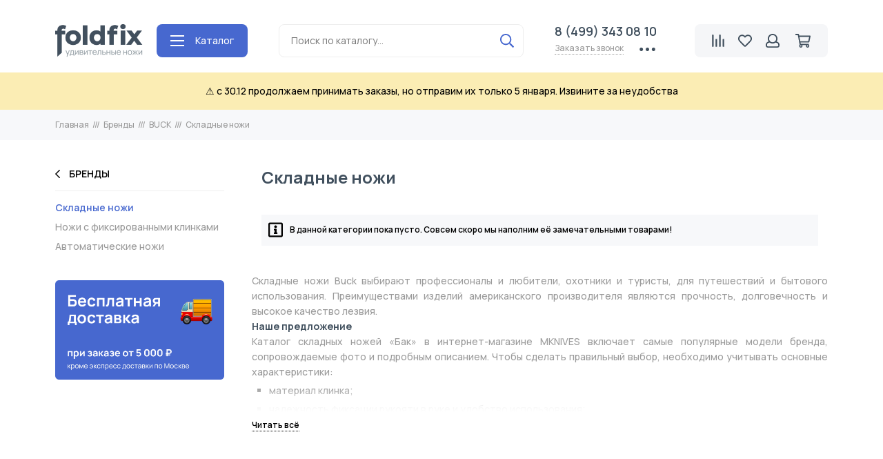

--- FILE ---
content_type: text/html; charset=utf-8
request_url: https://foldfix.ru/collection/skladnye-nozhi-2
body_size: 23176
content:
<!doctype html><html lang="ru" xml:lang="ru" xmlns="http://www.w3.org/1999/xhtml"><head><meta data-config="{&quot;collection_products_count&quot;:0}" name="page-config" content="" /><meta data-config="{&quot;money_with_currency_format&quot;:{&quot;delimiter&quot;:&quot; &quot;,&quot;separator&quot;:&quot;.&quot;,&quot;format&quot;:&quot;%n\u0026nbsp;%u&quot;,&quot;unit&quot;:&quot;₽&quot;,&quot;show_price_without_cents&quot;:1},&quot;currency_code&quot;:&quot;RUR&quot;,&quot;currency_iso_code&quot;:&quot;RUB&quot;,&quot;default_currency&quot;:{&quot;title&quot;:&quot;Российский рубль&quot;,&quot;code&quot;:&quot;RUR&quot;,&quot;rate&quot;:1.0,&quot;format_string&quot;:&quot;%n\u0026nbsp;%u&quot;,&quot;unit&quot;:&quot;₽&quot;,&quot;price_separator&quot;:&quot;&quot;,&quot;is_default&quot;:true,&quot;price_delimiter&quot;:&quot;&quot;,&quot;show_price_with_delimiter&quot;:true,&quot;show_price_without_cents&quot;:true},&quot;facebook&quot;:{&quot;pixelActive&quot;:true,&quot;currency_code&quot;:&quot;RUB&quot;,&quot;use_variants&quot;:false},&quot;vk&quot;:{&quot;pixel_active&quot;:true,&quot;price_list_id&quot;:&quot;1802&quot;},&quot;new_ya_metrika&quot;:true,&quot;ecommerce_data_container&quot;:&quot;dataLayer&quot;,&quot;common_js_version&quot;:null,&quot;vue_ui_version&quot;:null,&quot;feedback_captcha_enabled&quot;:null,&quot;account_id&quot;:182617,&quot;hide_items_out_of_stock&quot;:true,&quot;forbid_order_over_existing&quot;:false,&quot;minimum_items_price&quot;:null,&quot;enable_comparison&quot;:true,&quot;locale&quot;:&quot;ru&quot;,&quot;client_group&quot;:null,&quot;consent_to_personal_data&quot;:{&quot;active&quot;:false,&quot;obligatory&quot;:true,&quot;description&quot;:&quot;Настоящим подтверждаю, что я ознакомлен и согласен с условиями \u003ca href=&#39;/page/policy&#39; target=&#39;blank&#39;\u003eоферты и политики конфиденциальности\u003c/a\u003e.&quot;},&quot;recaptcha_key&quot;:&quot;6LfXhUEmAAAAAOGNQm5_a2Ach-HWlFKD3Sq7vfFj&quot;,&quot;recaptcha_key_v3&quot;:&quot;6LcZi0EmAAAAAPNov8uGBKSHCvBArp9oO15qAhXa&quot;,&quot;yandex_captcha_key&quot;:&quot;ysc1_ec1ApqrRlTZTXotpTnO8PmXe2ISPHxsd9MO3y0rye822b9d2&quot;,&quot;checkout_float_order_content_block&quot;:true,&quot;available_products_characteristics_ids&quot;:null,&quot;sber_id_app_id&quot;:&quot;5b5a3c11-72e5-4871-8649-4cdbab3ba9a4&quot;,&quot;theme_generation&quot;:2,&quot;quick_checkout_captcha_enabled&quot;:false,&quot;max_order_lines_count&quot;:500,&quot;sber_bnpl_min_amount&quot;:1000,&quot;sber_bnpl_max_amount&quot;:150000,&quot;counter_settings&quot;:{&quot;data_layer_name&quot;:&quot;dataLayer&quot;,&quot;new_counters_setup&quot;:false,&quot;add_to_cart_event&quot;:true,&quot;remove_from_cart_event&quot;:true,&quot;add_to_wishlist_event&quot;:true},&quot;site_setting&quot;:{&quot;show_cart_button&quot;:true,&quot;show_service_button&quot;:false,&quot;show_marketplace_button&quot;:false,&quot;show_quick_checkout_button&quot;:false},&quot;warehouses&quot;:[{&quot;id&quot;:2758,&quot;title&quot;:&quot;Д-По&quot;,&quot;array_index&quot;:0},{&quot;id&quot;:2759,&quot;title&quot;:&quot;Удальцова 46&quot;,&quot;array_index&quot;:1},{&quot;id&quot;:4819625,&quot;title&quot;:&quot;Дорогое&quot;,&quot;array_index&quot;:2}],&quot;captcha_type&quot;:&quot;google&quot;,&quot;human_readable_urls&quot;:false}" name="shop-config" content="" /><meta name='js-evnvironment' content='production' /><meta name='default-locale' content='ru' /><meta name='insales-redefined-api-methods' content="[]" /><script type="text/javascript" src="https://static.insales-cdn.com/assets/static-versioned/v3.72/static/libs/lodash/4.17.21/lodash.min.js"></script>
<!--InsalesCounter -->
<script type="text/javascript">
(function() {
  if (typeof window.__insalesCounterId !== 'undefined') {
    return;
  }

  try {
    Object.defineProperty(window, '__insalesCounterId', {
      value: 182617,
      writable: true,
      configurable: true
    });
  } catch (e) {
    console.error('InsalesCounter: Failed to define property, using fallback:', e);
    window.__insalesCounterId = 182617;
  }

  if (typeof window.__insalesCounterId === 'undefined') {
    console.error('InsalesCounter: Failed to set counter ID');
    return;
  }

  let script = document.createElement('script');
  script.async = true;
  script.src = '/javascripts/insales_counter.js?7';
  let firstScript = document.getElementsByTagName('script')[0];
  firstScript.parentNode.insertBefore(script, firstScript);
})();
</script>
<!-- /InsalesCounter -->
    <script type="text/javascript">
      (function() {
        var fileref = document.createElement('script');
        fileref.setAttribute("type","text/javascript");
        fileref.setAttribute("src", 'https://cdn.carrotquest.io/modules/insales/app.js?apikey=20601-177371ab7c4ce77e717080cad2');
        document.getElementsByTagName("head")[0].appendChild(fileref);
      })();
    </script>

    <script type="text/javascript">
      (function() {
        
(function(w, d){
    if (w.Giftd || typeof w.giftdAsync != 'undefined') { return; }
    w.giftdAsync = d.cookie.indexOf('giftd_s=') === -1;
    var ncs = 'giftd_nocache';
    var rnd = (d.cookie.indexOf(ncs) !== -1 || w.location.search.indexOf(ncs) !== -1) ? ('&' + Date.now()) : '';
    var vr = d.cookie.match(/giftd_v=([a-z0-9]+)+/i);
    var v = vr ? ('&v=' + vr[1]) : '';
    var fc = String.fromCharCode;
    var html = fc(60) + 'script src=\'https://giftd.tech/widgets/js/giftd_v2?pid=shop-22918' + rnd + v + '\' id=\'giftd-script\' crossorigin=\'anonymous\' ' + (w.giftdAsync ? 'async=\'async\'' : '') + fc(62, 60) + '\/script' + fc(62);
    if (d.readyState == 'loading' && !document.querySelectorAll('script[src*=\'www.googletagmanager.com\']').length && !window.dataLayer) {
        d.write(html);
    } else {
        var s = d.createElement('script'); s.src = 'https://giftd.tech/widgets/js/giftd_v2?pid=shop-22918' + rnd + v;
        (d.body || d.querySelector('head')).appendChild(s);
    }
})(window, document);

      })();
    </script>
  <meta name="yandex-verification" content="b1ac6bdd18f15624" /><meta charset="utf-8"><meta http-equiv="X-UA-Compatible" content="IE=edge,chrome=1"><meta name="viewport" content="width=device-width, initial-scale=1, maximum-scale=1"><meta name="robots" content="index, follow"><title>Купить складные ножи Buck (Бак) в интернет-магазине MKNIVES</title><meta name="description" content="Складные ножи Buck (Бак) с актуальными ценами в каталоге интернет-магазина MKNIVES"><meta name="keywords" content="Складные ножи, BUCK, ножи, эксклюзив, эксклюзивные ножи, интернет-магазин, mknives, mknives.ru"><meta property="og:type" content="website"><link rel="canonical" href="https://foldfix.ru/collection/skladnye-nozhi-2"><link rel="next" href="https://foldfix.ru/collection/skladnye-nozhi-2?page=2"><meta property="og:url" content="https://foldfix.ru/collection/skladnye-nozhi-2"><meta property="og:title" content="Складные ножи"><meta property="og:description" content=""><meta property="og:image" content="/images/no_image_original.jpg"><link href="https://static.insales-cdn.com/assets/1/6571/1325483/1728659864/favicon.png" rel="shortcut icon" type="image/png" sizes="16x16"><style>.site-loader{position:fixed;z-index:99999999;left:0;top:0;width:100%;height:100%;background:#fff;color:#4768cf}.layout--loading{width:100%;height:100%;overflow:scroll;overflow-x:hidden;padding:0;margin:0}.lds-ellipsis{position:absolute;width:64px;height:64px;top:50%;left:50%;transform:translate(-50%,-50%)}.lds-ellipsis div{position:absolute;top:27px;width:11px;height:11px;border-radius:50%;background:currentColor;animation-timing-function:cubic-bezier(0,1,1,0)}.lds-ellipsis div:nth-child(1){left:6px;animation:lds-ellipsis1 0.6s infinite}.lds-ellipsis div:nth-child(2){left:6px;animation:lds-ellipsis2 0.6s infinite}.lds-ellipsis div:nth-child(3){left:26px;animation:lds-ellipsis2 0.6s infinite}.lds-ellipsis div:nth-child(4){left:45px;animation:lds-ellipsis3 0.6s infinite}@keyframes lds-ellipsis1{0%{transform:scale(0)}100%{transform:scale(1)}}@keyframes lds-ellipsis3{0%{transform:scale(1)}100%{transform:scale(0)}}@keyframes lds-ellipsis2{0%{transform:translate(0,0)}100%{transform:translate(19px,0)}}</style><meta name="theme-color" content="#ffffff"><meta name="format-detection" content="telephone=no"><meta name="cmsmagazine" content="325a8bc2477444d381d10a2ed1775a4d"><link rel="alternate" type="application/atom+xml" title="Статьи — FoldFix /// магазин удивительных ножей" href="https://foldfix.ru/blogs/blog.atom">   <script type="text/javascript">    LIS_SETTINGS = {        key: '143d6af2e3de6a7a851b627f567bd830',        startAt: new Date().getTime()    };    var LISLoader = LISLoader || [];    var LIS_API = {};    var lisApiOnReady = [];    LIS_API.addToBasket = LIS_API.order = LIS_API.setEmail = LIS_API.viewCard = function() {};    LISLoader.push({url:'//www.commentbook.ru/widget/index.js', scriptId:'lisCommCore'});    setTimeout(function () {        (function (d, id) {            if(id && d.getElementById(id))return;            var js = d.createElement("script");            js.type = "text/javascript";            js.id = id;            js.src = '//cdn.labsol.ru/libloader/lis_loader.js';            js.async = true;            js.charset = 'UTF-8';            js.setAttribute("async", '');            js.setAttribute("charset", 'UTF-8');            d.getElementsByTagName("head")[0].appendChild(js);        }(document, 'cb_lis_ll'));    }, 0);</script>    <meta name="google-site-verification" content="Uy4ZVL1uVISJP9jgAtjhAlTiAMR2H7JaZQgmARvUF58" />    <!-- Carrot quest BEGIN --><script type="text/javascript">!function(){function t(t,e){return function(){window.carrotquestasync.push(t,arguments)}}if("undefined"==typeof carrotquest){var e=document.createElement("script");e.type="text/javascript",e.async=!0,e.src="//cdn.carrotquest.app/api.min.js",document.getElementsByTagName("head")[0].appendChild(e),window.carrotquest={},window.carrotquestasync=[],carrotquest.settings={};for(var n=["connect","track","identify","auth","oth","onReady","addCallback","removeCallback","trackMessageInteraction"],a=0;a<n.length;a++)carrotquest[n[a]]=t(n[a])}}(),carrotquest.connect("20601-177371ab7c4ce77e717080cad2");</script><!-- Carrot quest END -->  <!-- Varioqub experiments --><script type="text/javascript">(function(e, x, pe, r, i, me, nt){e[i]=e[i]||function(){(e[i].a=e[i].a||[]).push(arguments)},me=x.createElement(pe),me.async=1,me.src=r,nt=x.getElementsByTagName(pe)[0],nt.parentNode.insertBefore(me,nt)})(window, document, 'script', 'https://abt.s3.yandex.net/expjs/latest/exp.js', 'ymab');ymab('metrika.86875406', 'init'/*, {clientFeatures}, {callback}*/);</script></head><body id="body" class="layout layout--loading layout--full"><span class="js-site-loader site-loader"><div class="lds-ellipsis"><div></div><div></div><div></div><div></div></div></span>          <div class="layout-page"><div id="insales-section-header" class="insales-section insales-section-header"><header><!--noindex--><div class="header-scheme-02"><div class="header-main" style="padding-top: 34px;"><div class="container"><div class="row align-items-center"><div class="col-12 d-none d-lg-block col-md col-lg-auto text-center text-lg-left"><a href="/" class="logo"><img src="https://static-sl.insales.ru/files/1/3942/14888806/original/Group_7.png" alt="FoldFix" class="img-fluid"></a></div><div class="col-12 col-lg-auto d-none d-lg-block"><nav class="nav-item nav-item--collections js-nav-item"><a href="/collection/all" class="hamburger-trigger js-nav-collections-trigger" data-target="hamburger"><span class="hamburger hamburger--arrow-down"><span></span><span></span><span></span></span>Каталог</a></nav><nav class="nav-collections js-nav-collections js-nav-collections-trigger js-clone" data-target="dorpdown" data-clone-target="js-nav-sidebar-clone"><ul class="list-unstyled"><li data-collection-id="3590991"><a href="/collection/new">Новинки</a></li><li data-collection-id="3594286"><a href="/collection/brands" class="nav-collections-toggle js-nav-collections-toggle nav-collections-toggle--next" data-type="next" data-target="3594286">Бренды<span class="nav-arrow-toggle js-nav-arrow-toggle"><span class="far fa-chevron-right"></span></span></a><ul class="list-unstyled"><li class="nav-collections-back d-block d-lg-none"><a href="/collection/brands" class="nav-collections-toggle js-nav-collections-toggle nav-collections-toggle--back" data-type="back" data-target="3594286"><span class="nav-arrow-toggle"><span class="far fa-chevron-left"></span></span>Назад</a></li><li class="nav-collections-title d-block d-lg-none"><a href="/collection/brands">Бренды</a></li><li data-collection-id="13272162"><a href="/collection/ahti">Ahti</a></li><li data-collection-id="7545533"><a href="/collection/antonini">Antonini</a></li><li data-collection-id="21408011"><a href="/collection/artisan-cutlery">Artisan Cutlery</a></li><li data-collection-id="5405416"><a href="/collection/benchmade">Benchmade</a></li><li data-collection-id="21954522"><a href="/collection/bestech-knives">Bestech Knives</a></li><li data-collection-id="4417459"><a href="/collection/boker" class="nav-collections-toggle js-nav-collections-toggle nav-collections-toggle--next" data-type="next" data-target="4417459">Boker<span class="nav-arrow-toggle js-nav-arrow-toggle"><span class="far fa-chevron-right"></span></span></a><ul class="list-unstyled"><li class="nav-collections-back d-block d-lg-none"><a href="/collection/boker" class="nav-collections-toggle js-nav-collections-toggle nav-collections-toggle--back" data-type="back" data-target="4417459"><span class="nav-arrow-toggle"><span class="far fa-chevron-left"></span></span>Назад</a></li><li class="nav-collections-title d-block d-lg-none"><a href="/collection/boker">Boker</a></li><li data-collection-id="4454881"><a href="/collection/boker-manufaktur">Ножи Boker Manufaktur (Бокер Мануфактур)</a></li><li data-collection-id="4454883"><a href="/collection/boker-plus">Ножи Boker Plus (Бокер Плюс)</a></li><li data-collection-id="5780218"><a href="/collection/magnum">Ножи Boker Magnum (Бокер Магнум)</a></li><li data-collection-id="5234946"><a href="/collection/kuhonnye-nozhi-2">Кухонные ножи</a></li></ul></li><li data-collection-id="3647961"><a href="/collection/buck" class="nav-collections-toggle js-nav-collections-toggle nav-collections-toggle--next" data-type="next" data-target="3647961">BUCK<span class="nav-arrow-toggle js-nav-arrow-toggle"><span class="far fa-chevron-right"></span></span></a><ul class="list-unstyled"><li class="nav-collections-back d-block d-lg-none"><a href="/collection/buck" class="nav-collections-toggle js-nav-collections-toggle nav-collections-toggle--back" data-type="back" data-target="3647961"><span class="nav-arrow-toggle"><span class="far fa-chevron-left"></span></span>Назад</a></li><li class="nav-collections-title d-block d-lg-none"><a href="/collection/buck">BUCK</a></li><li data-collection-id="3650618"><a href="/collection/skladnye-nozhi-2">Складные ножи</a></li><li data-collection-id="3648082"><a href="/collection/nozhi-s-fiksirovannymi-klinkami-2">Ножи с фиксированными клинками</a></li><li data-collection-id="9978085"><a href="/collection/avtomaticheskie-nozhi-3">Автоматические ножи</a></li></ul></li><li data-collection-id="3650658"><a href="/collection/cold-steel" class="nav-collections-toggle js-nav-collections-toggle nav-collections-toggle--next" data-type="next" data-target="3650658">Cold Steel<span class="nav-arrow-toggle js-nav-arrow-toggle"><span class="far fa-chevron-right"></span></span></a><ul class="list-unstyled"><li class="nav-collections-back d-block d-lg-none"><a href="/collection/cold-steel" class="nav-collections-toggle js-nav-collections-toggle nav-collections-toggle--back" data-type="back" data-target="3650658"><span class="nav-arrow-toggle"><span class="far fa-chevron-left"></span></span>Назад</a></li><li class="nav-collections-title d-block d-lg-none"><a href="/collection/cold-steel">Cold Steel</a></li><li data-collection-id="3672791"><a href="/collection/skladnye-nozhi-3">Складные ножи</a></li><li data-collection-id="3650659"><a href="/collection/nozhi-s-fiksirovannymi-klinkami-1427658584">Ножи с фиксированными клинками</a></li><li data-collection-id="3730819"><a href="/collection/machete">Мачете</a></li><li data-collection-id="8244259"><a href="/collection/mechi-2">Мечи</a></li></ul></li><li data-collection-id="21408005"><a href="/collection/cjrb">CJRB</a></li><li data-collection-id="11079047"><a href="/collection/crkt">CRKT</a></li><li data-collection-id="5913493"><a href="/collection/emerson">Emerson</a></li><li data-collection-id="9977836"><a href="/collection/farfalli" class="nav-collections-toggle js-nav-collections-toggle nav-collections-toggle--next" data-type="next" data-target="9977836">Farfalli<span class="nav-arrow-toggle js-nav-arrow-toggle"><span class="far fa-chevron-right"></span></span></a><ul class="list-unstyled"><li class="nav-collections-back d-block d-lg-none"><a href="/collection/farfalli" class="nav-collections-toggle js-nav-collections-toggle nav-collections-toggle--back" data-type="back" data-target="9977836"><span class="nav-arrow-toggle"><span class="far fa-chevron-left"></span></span>Назад</a></li><li class="nav-collections-title d-block d-lg-none"><a href="/collection/farfalli">Farfalli</a></li><li data-collection-id="9977840"><a href="/collection/nozhi-somelie">Ножи сомелье</a></li><li data-collection-id="9977841"><a href="/collection/shtopory">Штопоры</a></li><li data-collection-id="9977843"><a href="/collection/katalog-1-34158d">Аксессуары</a></li></ul></li><li data-collection-id="13683515"><a href="/collection/flitz">Flitz</a></li><li data-collection-id="8847106"><a href="/collection/flugel-solingen">Flugel Solingen</a></li><li data-collection-id="9028426"><a href="/collection/fox-knives" class="nav-collections-toggle js-nav-collections-toggle nav-collections-toggle--next" data-type="next" data-target="9028426">FOX Knives<span class="nav-arrow-toggle js-nav-arrow-toggle"><span class="far fa-chevron-right"></span></span></a><ul class="list-unstyled"><li class="nav-collections-back d-block d-lg-none"><a href="/collection/fox-knives" class="nav-collections-toggle js-nav-collections-toggle nav-collections-toggle--back" data-type="back" data-target="9028426"><span class="nav-arrow-toggle"><span class="far fa-chevron-left"></span></span>Назад</a></li><li class="nav-collections-title d-block d-lg-none"><a href="/collection/fox-knives">FOX Knives</a></li><li data-collection-id="9033183"><a href="/collection/skladnye-nozhi-8cd3f8">Складные ножи</a></li><li data-collection-id="9033184"><a href="/collection/nozhi-s-fiksirovannymi-klinkami-e59b6f">Ножи с фиксированными клинками</a></li><li data-collection-id="9028427"><a href="/collection/machete-kukri-topory">Мачете, кукри, топоры</a></li></ul></li><li data-collection-id="3635968"><a href="/collection/kershaw" class="nav-collections-toggle js-nav-collections-toggle nav-collections-toggle--next" data-type="next" data-target="3635968">Kershaw<span class="nav-arrow-toggle js-nav-arrow-toggle"><span class="far fa-chevron-right"></span></span></a><ul class="list-unstyled"><li class="nav-collections-back d-block d-lg-none"><a href="/collection/kershaw" class="nav-collections-toggle js-nav-collections-toggle nav-collections-toggle--back" data-type="back" data-target="3635968"><span class="nav-arrow-toggle"><span class="far fa-chevron-left"></span></span>Назад</a></li><li class="nav-collections-title d-block d-lg-none"><a href="/collection/kershaw">Kershaw</a></li><li data-collection-id="3636057"><a href="/collection/skladnye-nozhi">Складные ножи</a></li><li data-collection-id="3635969"><a href="/collection/nozhi-s-fiksirovannymi-klinkami">Ножи с фиксированными клинками</a></li></ul></li><li data-collection-id="5978491"><a href="/collection/klotzli">Klotzli</a></li><li data-collection-id="11079046"><a href="/collection/lansky">Lansky</a></li><li data-collection-id="14184218"><a href="/collection/maglite">Maglite</a></li><li data-collection-id="3650679"><a href="/collection/microtech">Microtech</a></li><li data-collection-id="19265940"><a href="/collection/ontario">Ontario Knife</a></li><li data-collection-id="50446505"><a href="/collection/premax">Premax</a></li><li data-collection-id="4313339"><a href="/collection/pro-tech" class="nav-collections-toggle js-nav-collections-toggle nav-collections-toggle--next" data-type="next" data-target="4313339">Pro-Tech<span class="nav-arrow-toggle js-nav-arrow-toggle"><span class="far fa-chevron-right"></span></span></a><ul class="list-unstyled"><li class="nav-collections-back d-block d-lg-none"><a href="/collection/pro-tech" class="nav-collections-toggle js-nav-collections-toggle nav-collections-toggle--back" data-type="back" data-target="4313339"><span class="nav-arrow-toggle"><span class="far fa-chevron-left"></span></span>Назад</a></li><li class="nav-collections-title d-block d-lg-none"><a href="/collection/pro-tech">Pro-Tech</a></li><li data-collection-id="5843314"><a href="/collection/seriynye-nozhi">Серийные ножи</a></li><li data-collection-id="5843315"><a href="/collection/ogranichennaya-seriya">Ограниченная серия</a></li></ul></li><li data-collection-id="21725300"><a href="/collection/qsp-knife">QSP Knife</a></li><li data-collection-id="3649392"><a href="/collection/sog" class="nav-collections-toggle js-nav-collections-toggle nav-collections-toggle--next" data-type="next" data-target="3649392">SOG<span class="nav-arrow-toggle js-nav-arrow-toggle"><span class="far fa-chevron-right"></span></span></a><ul class="list-unstyled"><li class="nav-collections-back d-block d-lg-none"><a href="/collection/sog" class="nav-collections-toggle js-nav-collections-toggle nav-collections-toggle--back" data-type="back" data-target="3649392"><span class="nav-arrow-toggle"><span class="far fa-chevron-left"></span></span>Назад</a></li><li class="nav-collections-title d-block d-lg-none"><a href="/collection/sog">SOG</a></li><li data-collection-id="3733411"><a href="/collection/skladnye-nozhi-sog">Складные ножи</a></li><li data-collection-id="3736232"><a href="/collection/sat">Складные ножи с технологией S.A.T. (полуавтомат)</a></li><li data-collection-id="3747024"><a href="/collection/multituly">Мультитулы</a></li><li data-collection-id="3649404"><a href="/collection/nozhi-s-fiksirovannymi-klinkami-3">Ножи с фиксированными клинками</a></li><li data-collection-id="3680536"><a href="/collection/avtomaticheskie-nozhi">Автоматические ножи</a></li><li data-collection-id="3931383"><a href="/collection/topory-pily-lopaty-machete">Топоры, пилы, лопаты, мачете</a></li></ul></li><li data-collection-id="3594994"><a href="/collection/victorinox" class="nav-collections-toggle js-nav-collections-toggle nav-collections-toggle--next" data-type="next" data-target="3594994">Victorinox<span class="nav-arrow-toggle js-nav-arrow-toggle"><span class="far fa-chevron-right"></span></span></a><ul class="list-unstyled"><li class="nav-collections-back d-block d-lg-none"><a href="/collection/victorinox" class="nav-collections-toggle js-nav-collections-toggle nav-collections-toggle--back" data-type="back" data-target="3594994"><span class="nav-arrow-toggle"><span class="far fa-chevron-left"></span></span>Назад</a></li><li class="nav-collections-title d-block d-lg-none"><a href="/collection/victorinox">Victorinox</a></li><li data-collection-id="6761325"><a href="/collection/kuhonnye-nozhi-victorinox">Кухонные ножи Victorinox</a></li><li data-collection-id="3600328"><a href="/collection/nabory">Наборы Victorinox (Викторинокс)</a></li><li data-collection-id="3596677"><a href="/collection/shveytsarskie-armeyskie-nozhi-7484-mm">Швейцарские армейские ножи (74/84 мм)</a></li><li data-collection-id="3595003"><a href="/collection/malye-karmannye-nozhi-58-mm">Карманные ножи Victorinox (Викторинокс) 58 мм</a></li><li data-collection-id="3596830"><a href="/collection/nozhi-victorinox-evolution-85mm">Ножи Victorinox Evolution (85мм)</a></li><li data-collection-id="3596912"><a href="/collection/nozhi-victorinox-pioneer-93108-mm">Ножи Victorinox Pioneer (93/108 мм)</a></li><li data-collection-id="3596939"><a href="/collection/ofitserskie-nozhi-91-mm">Офицерские ножи (91 мм)</a></li><li data-collection-id="3599062"><a href="/collection/nozhi-s-instrumentami-111-mm">Ножи с инструментами (111 мм)</a></li><li data-collection-id="3600453"><a href="/collection/soldatskie-nozhi-111-mm">Солдатские ножи (111 мм)</a></li><li data-collection-id="3600656"><a href="/collection/nozhi-ranger-130-mm">Ножи Victorinox Ranger (130 мм)</a></li><li data-collection-id="3600657"><a href="/collection/victorinox-ecoline">Ножи Victorinox Ecoline (84/91 мм)</a></li><li data-collection-id="3600658"><a href="/collection/victorinox-swisstool">Мультитулы Victorinox (Викторинокс) SwissTool</a></li><li data-collection-id="12153095"><a href="/collection/victorinox-swiss-modern">Victorinox Swiss Modern</a></li></ul></li><li data-collection-id="19696975"><a href="/collection/viper">Viper</a></li><li data-collection-id="3629902"><a href="/collection/zero-tolerance">Zero Tolerance</a></li></ul></li><li data-collection-id="8052270"><a href="/collection/knives">Ножи</a></li><li data-collection-id="8052264"><a href="/collection/fold" class="nav-collections-toggle js-nav-collections-toggle nav-collections-toggle--next" data-type="next" data-target="8052264">Складные ножи<span class="nav-arrow-toggle js-nav-arrow-toggle"><span class="far fa-chevron-right"></span></span></a><ul class="list-unstyled"><li class="nav-collections-back d-block d-lg-none"><a href="/collection/fold" class="nav-collections-toggle js-nav-collections-toggle nav-collections-toggle--back" data-type="back" data-target="8052264"><span class="nav-arrow-toggle"><span class="far fa-chevron-left"></span></span>Назад</a></li><li class="nav-collections-title d-block d-lg-none"><a href="/collection/fold">Складные ножи</a></li><li data-collection-id="8052272"><a href="/collection/avtomaticheskie-nozhi-2">Автоматические ножи</a></li><li data-collection-id="8052275"><a href="/collection/nozhi-babochki">Ножи бабочки (балисонги)</a></li><li data-collection-id="8052288"><a href="/collection/swiss-knives" class="nav-collections-toggle js-nav-collections-toggle nav-collections-toggle--next" data-type="next" data-target="8052288">Швейцарские ножи<span class="nav-arrow-toggle js-nav-arrow-toggle"><span class="far fa-chevron-right"></span></span></a><ul class="list-unstyled"><li class="nav-collections-back d-block d-lg-none"><a href="/collection/swiss-knives" class="nav-collections-toggle js-nav-collections-toggle nav-collections-toggle--back" data-type="back" data-target="8052288"><span class="nav-arrow-toggle"><span class="far fa-chevron-left"></span></span>Назад</a></li><li class="nav-collections-title d-block d-lg-none"><a href="/collection/swiss-knives">Швейцарские ножи</a></li><li data-collection-id="8316180"><a href="/collection/nabory-2">Наборы</a></li><li data-collection-id="8316181"><a href="/collection/malye-karmannye-nozhi-58-mm-2">Маленькие карманные ножи</a></li><li data-collection-id="8316182"><a href="/collection/shveytsarskie-armeyskie-nozhi-7484-mm-2">Швейцарские армейские ножи</a></li><li data-collection-id="8316183"><a href="/collection/nozhi-victorinox-evolution-85mm-2">Ножи Victorinox Evolution (Викторинокс Эволюшн)</a></li><li data-collection-id="8316185"><a href="/collection/nozhi-victorinox-pioneer-93108-mm-2">Ножи Victorinox Pioneer (93/108 мм)</a></li><li data-collection-id="8316186"><a href="/collection/katalog-1-a2cf3b">Офицерские ножи (91 мм)</a></li><li data-collection-id="8316187"><a href="/collection/katalog-1-b96577">Ножи с инструментами (111 мм)</a></li><li data-collection-id="8316188"><a href="/collection/soldatskie-nozhi-111-mm-2">Солдатские ножи (111 мм)</a></li><li data-collection-id="8316189"><a href="/collection/nozhi-victorinox-ranger-130-mm">Ножи Victorinox Ranger (130 мм)</a></li><li data-collection-id="8316190"><a href="/collection/nozhi-victorinox-ecoline-8491-mm">Ножи Victorinox Ecoline (84/91 мм)</a></li></ul></li><li data-collection-id="8052320"><a href="/collection/collectible">Коллекционные ножи</a></li><li data-collection-id="8052450"><a href="/collection/knife-sharpeners">Точилки для ножей</a></li></ul></li><li data-collection-id="8052274"><a href="/collection/fix" class="nav-collections-toggle js-nav-collections-toggle nav-collections-toggle--next" data-type="next" data-target="8052274">Фиксированные ножи<span class="nav-arrow-toggle js-nav-arrow-toggle"><span class="far fa-chevron-right"></span></span></a><ul class="list-unstyled"><li class="nav-collections-back d-block d-lg-none"><a href="/collection/fix" class="nav-collections-toggle js-nav-collections-toggle nav-collections-toggle--back" data-type="back" data-target="8052274"><span class="nav-arrow-toggle"><span class="far fa-chevron-left"></span></span>Назад</a></li><li class="nav-collections-title d-block d-lg-none"><a href="/collection/fix">Фиксированные ножи</a></li><li data-collection-id="8816902"><a href="/collection/fileynye-nozhi">Филейные ножи</a></li><li data-collection-id="8052318"><a href="/collection/kukri-machete">Мачете и кукри</a></li><li data-collection-id="8052319"><a href="/collection/mechi">Мечи и катаны</a></li><li data-collection-id="8052316"><a href="/collection/trenirovochnye-nozhi">Тренировочные ножи</a></li></ul></li><li data-collection-id="8052334"><a href="/collection/kitchen" class="nav-collections-toggle js-nav-collections-toggle nav-collections-toggle--next" data-type="next" data-target="8052334">Кухня<span class="nav-arrow-toggle js-nav-arrow-toggle"><span class="far fa-chevron-right"></span></span></a><ul class="list-unstyled"><li class="nav-collections-back d-block d-lg-none"><a href="/collection/kitchen" class="nav-collections-toggle js-nav-collections-toggle nav-collections-toggle--back" data-type="back" data-target="8052334"><span class="nav-arrow-toggle"><span class="far fa-chevron-left"></span></span>Назад</a></li><li class="nav-collections-title d-block d-lg-none"><a href="/collection/kitchen">Кухня</a></li><li data-collection-id="8052345"><a href="/collection/kuhonnye-nozhi-1510128999">Кухонные ножи</a></li><li data-collection-id="8052352"><a href="/collection/kuhonnye-nabory">Кухонные наборы</a></li><li data-collection-id="8052353"><a href="/collection/ovoschechistki-i-terki">Овощечистки и терки</a></li><li data-collection-id="8052355"><a href="/collection/podstavki-dlya-nozhey">Подставки для кухонных ножей</a></li><li data-collection-id="8052356"><a href="/collection/razdelochnye-doski">Разделочные доски</a></li><li data-collection-id="16057328"><a href="/collection/nozhnitsy-kuhonnye">Ножницы кухонные</a></li><li data-collection-id="8052362"><a href="/collection/kuhonnaya-utvar-2">Кухонная утварь</a></li><li data-collection-id="8052354"><a href="/collection/tochilki-i-mussaty-2">Точилки и мусаты</a></li></ul></li><li data-collection-id="16057210"><a href="/collection/tools" class="nav-collections-toggle js-nav-collections-toggle nav-collections-toggle--next" data-type="next" data-target="16057210">Инструменты<span class="nav-arrow-toggle js-nav-arrow-toggle"><span class="far fa-chevron-right"></span></span></a><ul class="list-unstyled"><li class="nav-collections-back d-block d-lg-none"><a href="/collection/tools" class="nav-collections-toggle js-nav-collections-toggle nav-collections-toggle--back" data-type="back" data-target="16057210"><span class="nav-arrow-toggle"><span class="far fa-chevron-left"></span></span>Назад</a></li><li class="nav-collections-title d-block d-lg-none"><a href="/collection/tools">Инструменты</a></li><li data-collection-id="8052333"><a href="/collection/multituly-2">Мультитулы</a></li><li data-collection-id="16057348"><a href="/collection/swiss">Швейцарские ножи</a></li><li data-collection-id="8052429"><a href="/collection/chehly-i-nozhny">Чехлы и ножны</a></li><li data-collection-id="8052332"><a href="/collection/topory">Топоры</a></li><li data-collection-id="8052415"><a href="/collection/pily">Пилы</a></li><li data-collection-id="16057488"><a href="/collection/flashlight">Фонари</a></li><li data-collection-id="16057349"><a href="/collection/nozhnitsy-2">Ножницы</a></li><li data-collection-id="50446537"><a href="/collection/manikyurnye-prinadlezhnosti">Маникюрные принадлежности</a></li><li data-collection-id="50446545"><a href="/collection/britvy">Бритвы</a></li></ul></li><li data-collection-id="3598634"><a href="/collection/accessories" class="nav-collections-toggle js-nav-collections-toggle nav-collections-toggle--next" data-type="next" data-target="3598634">Аксессуары<span class="nav-arrow-toggle js-nav-arrow-toggle"><span class="far fa-chevron-right"></span></span></a><ul class="list-unstyled"><li class="nav-collections-back d-block d-lg-none"><a href="/collection/accessories" class="nav-collections-toggle js-nav-collections-toggle nav-collections-toggle--back" data-type="back" data-target="3598634"><span class="nav-arrow-toggle"><span class="far fa-chevron-left"></span></span>Назад</a></li><li class="nav-collections-title d-block d-lg-none"><a href="/collection/accessories">Аксессуары</a></li><li data-collection-id="3598635"><a href="/collection/victorinox-2" class="nav-collections-toggle js-nav-collections-toggle nav-collections-toggle--next" data-type="next" data-target="3598635">Victorinox<span class="nav-arrow-toggle js-nav-arrow-toggle"><span class="far fa-chevron-right"></span></span></a><ul class="list-unstyled"><li class="nav-collections-back d-block d-lg-none"><a href="/collection/victorinox-2" class="nav-collections-toggle js-nav-collections-toggle nav-collections-toggle--back" data-type="back" data-target="3598635"><span class="nav-arrow-toggle"><span class="far fa-chevron-left"></span></span>Назад</a></li><li class="nav-collections-title d-block d-lg-none"><a href="/collection/victorinox-2">Victorinox</a></li><li data-collection-id="3599171"><a href="/collection/swisscards">SwissCards</a></li><li data-collection-id="3600652"><a href="/collection/chehly">Чехлы</a></li><li data-collection-id="4244674"><a href="/collection/zapchasti">Запчасти</a></li><li data-collection-id="3600654"><a href="/collection/aksessuary-2">Аксессуары</a></li><li data-collection-id="6519857"><a href="/collection/kuhonnaya-utvar">Кухонная утварь</a></li><li data-collection-id="7995229"><a href="/collection/tochilki-i-mussaty">Точилки и муссаты</a></li><li data-collection-id="8864562"><a href="/collection/nozhnitsy">Ножницы</a></li></ul></li><li data-collection-id="3635128"><a href="/collection/zero-tolerance-2">Zero Tolerance</a></li><li data-collection-id="4312209"><a href="/collection/kershaw-2">Kershaw</a></li><li data-collection-id="3666351"><a href="/collection/buck-2">BUCK</a></li><li data-collection-id="4551569"><a href="/collection/boker-2" class="nav-collections-toggle js-nav-collections-toggle nav-collections-toggle--next" data-type="next" data-target="4551569">Boker<span class="nav-arrow-toggle js-nav-arrow-toggle"><span class="far fa-chevron-right"></span></span></a><ul class="list-unstyled"><li class="nav-collections-back d-block d-lg-none"><a href="/collection/boker-2" class="nav-collections-toggle js-nav-collections-toggle nav-collections-toggle--back" data-type="back" data-target="4551569"><span class="nav-arrow-toggle"><span class="far fa-chevron-left"></span></span>Назад</a></li><li class="nav-collections-title d-block d-lg-none"><a href="/collection/boker-2">Boker</a></li><li data-collection-id="4551612"><a href="/collection/razors">Бритвы</a></li><li data-collection-id="4759279"><a href="/collection/takticheskie-ruchki">Тактические ручки</a></li><li data-collection-id="4551613"><a href="/collection/aksessuary-1449313272">Аксессуары</a></li></ul></li><li data-collection-id="3730640"><a href="/collection/cold-steel-2" class="nav-collections-toggle js-nav-collections-toggle nav-collections-toggle--next" data-type="next" data-target="3730640">Сold Steel<span class="nav-arrow-toggle js-nav-arrow-toggle"><span class="far fa-chevron-right"></span></span></a><ul class="list-unstyled"><li class="nav-collections-back d-block d-lg-none"><a href="/collection/cold-steel-2" class="nav-collections-toggle js-nav-collections-toggle nav-collections-toggle--back" data-type="back" data-target="3730640"><span class="nav-arrow-toggle"><span class="far fa-chevron-left"></span></span>Назад</a></li><li class="nav-collections-title d-block d-lg-none"><a href="/collection/cold-steel-2">Сold Steel</a></li><li data-collection-id="3731158"><a href="/collection/trenirovochnye-nozhi-i-mechi">Тренировочные ножи</a></li><li data-collection-id="3731173"><a href="/collection/trosti">Трости</a></li><li data-collection-id="3731171"><a href="/collection/aksessuary-3">Аксессуары</a></li><li data-collection-id="4204462"><a href="/collection/ochki">Очки</a></li></ul></li><li data-collection-id="3948872"><a href="/collection/sog-2" class="nav-collections-toggle js-nav-collections-toggle nav-collections-toggle--next" data-type="next" data-target="3948872">SOG<span class="nav-arrow-toggle js-nav-arrow-toggle"><span class="far fa-chevron-right"></span></span></a><ul class="list-unstyled"><li class="nav-collections-back d-block d-lg-none"><a href="/collection/sog-2" class="nav-collections-toggle js-nav-collections-toggle nav-collections-toggle--back" data-type="back" data-target="3948872"><span class="nav-arrow-toggle"><span class="far fa-chevron-left"></span></span>Назад</a></li><li class="nav-collections-title d-block d-lg-none"><a href="/collection/sog-2">SOG</a></li><li data-collection-id="3962446"><a href="/collection/tochilki">Точилки</a></li><li data-collection-id="3962448"><a href="/collection/sumki-i-ryukzaki">Сумки и рюкзаки</a></li></ul></li><li data-collection-id="5451853"><a href="/collection/benchmade-2">Benchmade</a></li><li data-collection-id="5825573"><a href="/collection/bark-river-2">Bark River</a></li><li data-collection-id="10128885"><a href="/collection/microtech-2">Microtech</a></li><li data-collection-id="5956425"><a href="/collection/tochilki-gatco">Точилки Gatco</a></li><li data-collection-id="5975072"><a href="/collection/timberline-2">Timberline</a></li><li data-collection-id="5994670"><a href="/collection/pohl-force-2">Pohl Force</a></li><li data-collection-id="10129333"><a href="/collection/pro-tech-2">Pro-Tech</a></li><li data-collection-id="6522287"><a href="/collection/solingen">Solingen</a></li><li data-collection-id="13683536"><a href="/collection/uhod-za-nozhami-flitz">Уход за ножами Flitz</a></li><li data-collection-id="17390642"><a href="/collection/lozhki-vilki">Ложки вилки</a></li></ul></li></ul></nav></div><div class="col d-none d-lg-block"><div class="search search--header"><form action="/search" method="get" class="search-form"><input type="search" name="q" class="search-input js-search-input" placeholder="Поиск по каталогу&hellip;" autocomplete="off" required><button type="submit" class="search-button"><span class="far fa-search"></span></button><div class="search-results js-search-results"></div></form></div></div><div class="col-12 col-lg-auto d-none d-lg-block"><div class="header-contacts"><div class="header-contacts-phone"><a style="color: #41505E;" href="tel:8(499)3430810" class="js-account-phone">8 (499) 343 08 10</a></div><div class="row"><div class="col"><span class="js-messages" data-target="callback" data-type="form">Заказать звонок</span></div><div class="col-auto"><div class="user_icons-item js-user_icons-item"><span class="user_icons-icon js-user_icons-icon-contacts"><span class="far fa-ellipsis-h fa-lg"></span></span><div class="user_icons-popup"><div class="popup popup-contacts"><div class="js-popup-contacts"><div class="popup-content-contacts"><div class="row no-gutters popup-content-contacts-item"><div class="col-auto"><span class="far fa-envelope fa-fw"></span></div><div class="col"><a href="mailto:hello@foldfix.ru">hello@foldfix.ru</a></div></div><div class="row no-gutters popup-content-contacts-item"><div class="col-auto"><span class="far fa-map-marker fa-fw"></span></div><div class="col"><p data-itemscope="" data-itemtype="http://schema.org/PostalAddress" data-itemprop="address">Москва, ул. Удальцова, 46 (офис, не магазин)</p></div></div><div class="row no-gutters popup-content-contacts-item"><div class="col-auto"><span class="far fa-clock fa-fw"></span></div><div class="col"><p class="p1">пн-пт 10:00 - 22:00</p></div></div><div class="row no-gutters"><div class="col-12"><div class="social social--header"><ul class="social-items list-unstyled"><li class="social-item social-item--vk"><a href="http://vk.com/foldfix" rel="noopener noreferrer nofollow" target="_blank"><span class="fab fa-vk"></span></a></li><li class="social-item social-item--facebook-f"><a href="http://facebook.com/foldfix" rel="noopener noreferrer nofollow" target="_blank"><span class="fab fa-facebook-f"></span></a></li><li class="social-item social-item--instagram"><a href="http://instagram.com/foldfix" rel="noopener noreferrer nofollow" target="_blank"><span class="fab fa-instagram"></span></a></li></ul></div></div></div></div></div></div></div></div></div></div></div></div><div class="col-12 col-lg-auto"><div class="user_icons user_icons-main js-clone is-inside" data-clone-target="js-user_icons-clone"><ul class="user_icons-items list-unstyled d-flex d-lg-block">                                  <div style="display: flex; align-items: center; margin-right: auto;"><li class="user_icons-item user_icons-item-menu d-inline-block d-lg-none js-user_icons-item">                                      <button class="user_icons-icon user_icons-icon-menu js-user_icons-icon-menu"><span class="far fa-bars"></span></button>                                      <div class="user_icons-popup"><div class="popup js-popup-menu overflow-hidden"><div class="popup-scroll js-popup-scroll"><div class="popup-title">Меню<button class="button button--empty button--icon popup-close js-popup-close"><span class="far fa-times fa-lg"></span></button></div><div class="popup-content popup-content-menu popup-content-search"><div class="search search--popup"><form action="/search" method="get" class="search-form"><input type="search" name="q" class="search-input" placeholder="Поиск по каталогу&hellip;" autocomplete="off" required><button type="submit" class="search-button"><span class="far fa-search"></span></button></form></div></div><ul class="popup-content popup-content-menu js-popup-content-menu"></ul><ul class="popup-content popup-content-menu popup-content-links list-unstyled"><li class="popup-content-link"><a href="/">Главная</a></li><li class="popup-content-link"><a href="/page/delivery">Доставка</a></li><li class="popup-content-link"><a href="/page/pay">Оплата</a></li><li class="popup-content-link"><a href="/page/refund">Возврат</a></li><li class="popup-content-link"><a href="/page/contacts">Контакты</a></li><li class="popup-content-link"><a href="https://opt.foldfix.ru">Оптовый отдел</a></li></ul><div class="popup-content popup-content-contacts"><div class="row no-gutters popup-content-contacts-item"><div class="col-auto"><span class="far fa-phone fa-fw" data-fa-transform="flip-h"></span></div><div class="col"><a href="tel:8(499)3430810" class="js-account-phone">8 (499) 343 08 10</a></div></div><div class="row no-gutters popup-content-contacts-item"><div class="col-auto"><span class="far fa-envelope fa-fw"></span></div><div class="col"><a href="mailto:hello@foldfix.ru">hello@foldfix.ru</a></div></div><div class="row no-gutters popup-content-contacts-item"><div class="col-auto"><span class="far fa-map-marker fa-fw"></span></div><div class="col"><p data-itemscope="" data-itemtype="http://schema.org/PostalAddress" data-itemprop="address">Москва, ул. Удальцова, 46 (офис, не магазин)</p></div></div><div class="row no-gutters popup-content-contacts-item"><div class="col-auto"><span class="far fa-clock fa-fw"></span></div><div class="col"><p class="p1">пн-пт 10:00 - 22:00</p></div></div></div></div></div><div class="popup-shade js-popup-close"></div>                                                                                </div></li>                              <a href="https://foldfix.ru" class="logo d-lg-none"><img src="https://static.insales-cdn.com/assets/1/6571/1325483/1728659864/logo.png" alt="FoldFix /// магазин удивительных ножей" class="img-fluid" style="max-height: 30px; margin-left: 8px;"></a>                                    </div><li class="user_icons-item js-user_icons-item"><a href="/compares" class="user_icons-icon js-user_icons-icon-compares"><span class="far fa-align-right" data-fa-transform="rotate-90"></span><span class="bage bage-compares js-bage-compares"></span></a><div class="user_icons-popup"><div class="popup"><div class="popup-title">Сравнение товаров<button class="button button--empty button--icon popup-close js-popup-close"><span class="far fa-times fa-lg"></span></button></div><div class="js-popup-compares"></div></div><div class="popup-shade js-popup-close"></div></div></li><li class="user_icons-item js-user_icons-item"><a href="/page/favorites" class="user_icons-icon js-user_icons-icon-favorites"><span class="far fa-heart"></span><span class="bage bage-favorites js-bage-favorites"></span></a><div class="user_icons-popup"><div class="popup"><div class="popup-title">Избранное<button class="button button--empty button--icon popup-close js-popup-close"><span class="far fa-times fa-lg"></span></button></div><div class="js-popup-favorites"></div></div><div class="popup-shade js-popup-close"></div></div></li><li class="user_icons-item js-user_icons-item"><a href="/client_account/login" class="user_icons-icon"><span class="far fa-user"></span></a><div class="user_icons-popup"><div class="popup popup-client_new"><div class="popup-title">Личный кабинет<button class="button button--empty button--icon popup-close js-popup-close"><span class="far fa-times fa-lg"></span></button></div><div class="popup--empty text-center"><span class="far fa-user fa-3x"></span><div class="dropdown_products-action"><div class="row"><div class="col-12 col-lg-6"><a href="/client_account/login" class="button button--primary button--block button--medium">Авторизация</a></div><div class="col-12 col-lg-6"><a href="/client_account/contacts/new" class="button button--secondary button--block button--medium">Регистрация</a></div></div></div></div></div><div class="popup-shade js-popup-close"></div></div></li>                                  <li class="user_icons-item js-user_icons-item"><a href="/cart_items" class="user_icons-icon js-user_icons-icon-cart"><span class="far fa-shopping-cart"></span><span class="bage bage-cart js-bage-cart"></span></a><div class="user_icons-popup"><div class="popup"><div class="popup-title">Корзина<button class="button button--empty button--icon popup-close js-popup-close"><span class="far fa-times fa-lg"></span></button></div><div class="js-popup-cart"></div></div><div class="popup-shade js-popup-close"></div></div></li></ul> <!-- <div class="d-lg-none d-xl-none" style="margin-top: 8px;"><div class="search search--header"><form style="padding: 0px;" action="/search" method="get" class="search-form"><input style="padding: 8px 48px 8px 16px;" type="search" name="q" class="search-input js-search-input" placeholder="Поиск по каталогу&hellip;" autocomplete="off" required><button style="right: 8px; padding: 10px;" type="submit" class="search-button"><span class="far fa-search"></span></button><div class="search-results js-search-results"></div></form></div></div> --></div></div></div></div></div></div><!--/noindex--> <!--<div class="header-scheme-03 d-none d-lg-block"><div class="header-menu"><div class="container"><div class="row"><div class="col"><nav class="nav"><ul class="nav-items list-unstyled js-nav-items is-overflow"><li class="nav-item nav-item--collections js-nav-item"><a href="/collection/all" class="hamburger-trigger js-nav-collections-trigger" data-target="hamburger"><span class="hamburger hamburger--arrow-down"><span></span><span></span><span></span></span>Каталог</a></li><li class="nav-item js-nav-item"><a href="/">Главная</a></li><li class="nav-item js-nav-item"><a href="/page/delivery">Доставка</a></li><li class="nav-item js-nav-item"><a href="/page/pay">Оплата</a></li><li class="nav-item js-nav-item"><a href="/page/refund">Возврат</a></li><li class="nav-item js-nav-item"><a href="/page/contacts">Контакты</a></li><li class="nav-item js-nav-item"><a href="https://opt.foldfix.ru">Оптовый отдел</a></li><li class="nav-item nav-item--dropdown js-nav-item--dropdown d-none"><span class="far fa-ellipsis-h fa-lg"></span><div class="user_icons-popup"><div class="popup"><ul class="list-unstyled js-popup-nav"></ul></div></div></li></ul></nav><nav class="nav-collections js-nav-collections js-nav-collections-trigger js-clone" data-target="dorpdown" data-clone-target="js-nav-sidebar-clone"><ul class="list-unstyled"><li data-collection-id="3590991"><a href="/collection/new">Новинки</a></li><li data-collection-id="3594286"><a href="/collection/brands" class="nav-collections-toggle js-nav-collections-toggle nav-collections-toggle--next" data-type="next" data-target="3594286">Бренды<span class="nav-arrow-toggle js-nav-arrow-toggle"><span class="far fa-chevron-right"></span></span></a><ul class="list-unstyled"><li class="nav-collections-back d-block d-lg-none"><a href="/collection/brands" class="nav-collections-toggle js-nav-collections-toggle nav-collections-toggle--back" data-type="back" data-target="3594286"><span class="nav-arrow-toggle"><span class="far fa-chevron-left"></span></span>Назад</a></li><li class="nav-collections-title d-block d-lg-none"><a href="/collection/brands">Бренды</a></li><li data-collection-id="13272162"><a href="/collection/ahti">Ahti</a></li><li data-collection-id="7545533"><a href="/collection/antonini">Antonini</a></li><li data-collection-id="21408011"><a href="/collection/artisan-cutlery">Artisan Cutlery</a></li><li data-collection-id="5405416"><a href="/collection/benchmade">Benchmade</a></li><li data-collection-id="21954522"><a href="/collection/bestech-knives">Bestech Knives</a></li><li data-collection-id="4417459"><a href="/collection/boker" class="nav-collections-toggle js-nav-collections-toggle nav-collections-toggle--next" data-type="next" data-target="4417459">Boker<span class="nav-arrow-toggle js-nav-arrow-toggle"><span class="far fa-chevron-right"></span></span></a><ul class="list-unstyled"><li class="nav-collections-back d-block d-lg-none"><a href="/collection/boker" class="nav-collections-toggle js-nav-collections-toggle nav-collections-toggle--back" data-type="back" data-target="4417459"><span class="nav-arrow-toggle"><span class="far fa-chevron-left"></span></span>Назад</a></li><li class="nav-collections-title d-block d-lg-none"><a href="/collection/boker">Boker</a></li><li data-collection-id="4454881"><a href="/collection/boker-manufaktur">Ножи Boker Manufaktur (Бокер Мануфактур)</a></li><li data-collection-id="4454883"><a href="/collection/boker-plus">Ножи Boker Plus (Бокер Плюс)</a></li><li data-collection-id="5780218"><a href="/collection/magnum">Ножи Boker Magnum (Бокер Магнум)</a></li><li data-collection-id="5234946"><a href="/collection/kuhonnye-nozhi-2">Кухонные ножи</a></li></ul></li><li data-collection-id="3647961"><a href="/collection/buck" class="nav-collections-toggle js-nav-collections-toggle nav-collections-toggle--next" data-type="next" data-target="3647961">BUCK<span class="nav-arrow-toggle js-nav-arrow-toggle"><span class="far fa-chevron-right"></span></span></a><ul class="list-unstyled"><li class="nav-collections-back d-block d-lg-none"><a href="/collection/buck" class="nav-collections-toggle js-nav-collections-toggle nav-collections-toggle--back" data-type="back" data-target="3647961"><span class="nav-arrow-toggle"><span class="far fa-chevron-left"></span></span>Назад</a></li><li class="nav-collections-title d-block d-lg-none"><a href="/collection/buck">BUCK</a></li><li data-collection-id="3650618"><a href="/collection/skladnye-nozhi-2">Складные ножи</a></li><li data-collection-id="3648082"><a href="/collection/nozhi-s-fiksirovannymi-klinkami-2">Ножи с фиксированными клинками</a></li><li data-collection-id="9978085"><a href="/collection/avtomaticheskie-nozhi-3">Автоматические ножи</a></li></ul></li><li data-collection-id="3650658"><a href="/collection/cold-steel" class="nav-collections-toggle js-nav-collections-toggle nav-collections-toggle--next" data-type="next" data-target="3650658">Cold Steel<span class="nav-arrow-toggle js-nav-arrow-toggle"><span class="far fa-chevron-right"></span></span></a><ul class="list-unstyled"><li class="nav-collections-back d-block d-lg-none"><a href="/collection/cold-steel" class="nav-collections-toggle js-nav-collections-toggle nav-collections-toggle--back" data-type="back" data-target="3650658"><span class="nav-arrow-toggle"><span class="far fa-chevron-left"></span></span>Назад</a></li><li class="nav-collections-title d-block d-lg-none"><a href="/collection/cold-steel">Cold Steel</a></li><li data-collection-id="3672791"><a href="/collection/skladnye-nozhi-3">Складные ножи</a></li><li data-collection-id="3650659"><a href="/collection/nozhi-s-fiksirovannymi-klinkami-1427658584">Ножи с фиксированными клинками</a></li><li data-collection-id="3730819"><a href="/collection/machete">Мачете</a></li><li data-collection-id="8244259"><a href="/collection/mechi-2">Мечи</a></li></ul></li><li data-collection-id="21408005"><a href="/collection/cjrb">CJRB</a></li><li data-collection-id="11079047"><a href="/collection/crkt">CRKT</a></li><li data-collection-id="5913493"><a href="/collection/emerson">Emerson</a></li><li data-collection-id="9977836"><a href="/collection/farfalli" class="nav-collections-toggle js-nav-collections-toggle nav-collections-toggle--next" data-type="next" data-target="9977836">Farfalli<span class="nav-arrow-toggle js-nav-arrow-toggle"><span class="far fa-chevron-right"></span></span></a><ul class="list-unstyled"><li class="nav-collections-back d-block d-lg-none"><a href="/collection/farfalli" class="nav-collections-toggle js-nav-collections-toggle nav-collections-toggle--back" data-type="back" data-target="9977836"><span class="nav-arrow-toggle"><span class="far fa-chevron-left"></span></span>Назад</a></li><li class="nav-collections-title d-block d-lg-none"><a href="/collection/farfalli">Farfalli</a></li><li data-collection-id="9977840"><a href="/collection/nozhi-somelie">Ножи сомелье</a></li><li data-collection-id="9977841"><a href="/collection/shtopory">Штопоры</a></li><li data-collection-id="9977843"><a href="/collection/katalog-1-34158d">Аксессуары</a></li></ul></li><li data-collection-id="13683515"><a href="/collection/flitz">Flitz</a></li><li data-collection-id="8847106"><a href="/collection/flugel-solingen">Flugel Solingen</a></li><li data-collection-id="9028426"><a href="/collection/fox-knives" class="nav-collections-toggle js-nav-collections-toggle nav-collections-toggle--next" data-type="next" data-target="9028426">FOX Knives<span class="nav-arrow-toggle js-nav-arrow-toggle"><span class="far fa-chevron-right"></span></span></a><ul class="list-unstyled"><li class="nav-collections-back d-block d-lg-none"><a href="/collection/fox-knives" class="nav-collections-toggle js-nav-collections-toggle nav-collections-toggle--back" data-type="back" data-target="9028426"><span class="nav-arrow-toggle"><span class="far fa-chevron-left"></span></span>Назад</a></li><li class="nav-collections-title d-block d-lg-none"><a href="/collection/fox-knives">FOX Knives</a></li><li data-collection-id="9033183"><a href="/collection/skladnye-nozhi-8cd3f8">Складные ножи</a></li><li data-collection-id="9033184"><a href="/collection/nozhi-s-fiksirovannymi-klinkami-e59b6f">Ножи с фиксированными клинками</a></li><li data-collection-id="9028427"><a href="/collection/machete-kukri-topory">Мачете, кукри, топоры</a></li></ul></li><li data-collection-id="3635968"><a href="/collection/kershaw" class="nav-collections-toggle js-nav-collections-toggle nav-collections-toggle--next" data-type="next" data-target="3635968">Kershaw<span class="nav-arrow-toggle js-nav-arrow-toggle"><span class="far fa-chevron-right"></span></span></a><ul class="list-unstyled"><li class="nav-collections-back d-block d-lg-none"><a href="/collection/kershaw" class="nav-collections-toggle js-nav-collections-toggle nav-collections-toggle--back" data-type="back" data-target="3635968"><span class="nav-arrow-toggle"><span class="far fa-chevron-left"></span></span>Назад</a></li><li class="nav-collections-title d-block d-lg-none"><a href="/collection/kershaw">Kershaw</a></li><li data-collection-id="3636057"><a href="/collection/skladnye-nozhi">Складные ножи</a></li><li data-collection-id="3635969"><a href="/collection/nozhi-s-fiksirovannymi-klinkami">Ножи с фиксированными клинками</a></li></ul></li><li data-collection-id="5978491"><a href="/collection/klotzli">Klotzli</a></li><li data-collection-id="11079046"><a href="/collection/lansky">Lansky</a></li><li data-collection-id="14184218"><a href="/collection/maglite">Maglite</a></li><li data-collection-id="3650679"><a href="/collection/microtech">Microtech</a></li><li data-collection-id="19265940"><a href="/collection/ontario">Ontario Knife</a></li><li data-collection-id="50446505"><a href="/collection/premax">Premax</a></li><li data-collection-id="4313339"><a href="/collection/pro-tech" class="nav-collections-toggle js-nav-collections-toggle nav-collections-toggle--next" data-type="next" data-target="4313339">Pro-Tech<span class="nav-arrow-toggle js-nav-arrow-toggle"><span class="far fa-chevron-right"></span></span></a><ul class="list-unstyled"><li class="nav-collections-back d-block d-lg-none"><a href="/collection/pro-tech" class="nav-collections-toggle js-nav-collections-toggle nav-collections-toggle--back" data-type="back" data-target="4313339"><span class="nav-arrow-toggle"><span class="far fa-chevron-left"></span></span>Назад</a></li><li class="nav-collections-title d-block d-lg-none"><a href="/collection/pro-tech">Pro-Tech</a></li><li data-collection-id="5843314"><a href="/collection/seriynye-nozhi">Серийные ножи</a></li><li data-collection-id="5843315"><a href="/collection/ogranichennaya-seriya">Ограниченная серия</a></li></ul></li><li data-collection-id="21725300"><a href="/collection/qsp-knife">QSP Knife</a></li><li data-collection-id="3649392"><a href="/collection/sog" class="nav-collections-toggle js-nav-collections-toggle nav-collections-toggle--next" data-type="next" data-target="3649392">SOG<span class="nav-arrow-toggle js-nav-arrow-toggle"><span class="far fa-chevron-right"></span></span></a><ul class="list-unstyled"><li class="nav-collections-back d-block d-lg-none"><a href="/collection/sog" class="nav-collections-toggle js-nav-collections-toggle nav-collections-toggle--back" data-type="back" data-target="3649392"><span class="nav-arrow-toggle"><span class="far fa-chevron-left"></span></span>Назад</a></li><li class="nav-collections-title d-block d-lg-none"><a href="/collection/sog">SOG</a></li><li data-collection-id="3733411"><a href="/collection/skladnye-nozhi-sog">Складные ножи</a></li><li data-collection-id="3736232"><a href="/collection/sat">Складные ножи с технологией S.A.T. (полуавтомат)</a></li><li data-collection-id="3747024"><a href="/collection/multituly">Мультитулы</a></li><li data-collection-id="3649404"><a href="/collection/nozhi-s-fiksirovannymi-klinkami-3">Ножи с фиксированными клинками</a></li><li data-collection-id="3680536"><a href="/collection/avtomaticheskie-nozhi">Автоматические ножи</a></li><li data-collection-id="3931383"><a href="/collection/topory-pily-lopaty-machete">Топоры, пилы, лопаты, мачете</a></li></ul></li><li data-collection-id="3594994"><a href="/collection/victorinox" class="nav-collections-toggle js-nav-collections-toggle nav-collections-toggle--next" data-type="next" data-target="3594994">Victorinox<span class="nav-arrow-toggle js-nav-arrow-toggle"><span class="far fa-chevron-right"></span></span></a><ul class="list-unstyled"><li class="nav-collections-back d-block d-lg-none"><a href="/collection/victorinox" class="nav-collections-toggle js-nav-collections-toggle nav-collections-toggle--back" data-type="back" data-target="3594994"><span class="nav-arrow-toggle"><span class="far fa-chevron-left"></span></span>Назад</a></li><li class="nav-collections-title d-block d-lg-none"><a href="/collection/victorinox">Victorinox</a></li><li data-collection-id="6761325"><a href="/collection/kuhonnye-nozhi-victorinox">Кухонные ножи Victorinox</a></li><li data-collection-id="3600328"><a href="/collection/nabory">Наборы Victorinox (Викторинокс)</a></li><li data-collection-id="3596677"><a href="/collection/shveytsarskie-armeyskie-nozhi-7484-mm">Швейцарские армейские ножи (74/84 мм)</a></li><li data-collection-id="3595003"><a href="/collection/malye-karmannye-nozhi-58-mm">Карманные ножи Victorinox (Викторинокс) 58 мм</a></li><li data-collection-id="3596830"><a href="/collection/nozhi-victorinox-evolution-85mm">Ножи Victorinox Evolution (85мм)</a></li><li data-collection-id="3596912"><a href="/collection/nozhi-victorinox-pioneer-93108-mm">Ножи Victorinox Pioneer (93/108 мм)</a></li><li data-collection-id="3596939"><a href="/collection/ofitserskie-nozhi-91-mm">Офицерские ножи (91 мм)</a></li><li data-collection-id="3599062"><a href="/collection/nozhi-s-instrumentami-111-mm">Ножи с инструментами (111 мм)</a></li><li data-collection-id="3600453"><a href="/collection/soldatskie-nozhi-111-mm">Солдатские ножи (111 мм)</a></li><li data-collection-id="3600656"><a href="/collection/nozhi-ranger-130-mm">Ножи Victorinox Ranger (130 мм)</a></li><li data-collection-id="3600657"><a href="/collection/victorinox-ecoline">Ножи Victorinox Ecoline (84/91 мм)</a></li><li data-collection-id="3600658"><a href="/collection/victorinox-swisstool">Мультитулы Victorinox (Викторинокс) SwissTool</a></li><li data-collection-id="12153095"><a href="/collection/victorinox-swiss-modern">Victorinox Swiss Modern</a></li></ul></li><li data-collection-id="19696975"><a href="/collection/viper">Viper</a></li><li data-collection-id="3629902"><a href="/collection/zero-tolerance">Zero Tolerance</a></li></ul></li><li data-collection-id="8052270"><a href="/collection/knives">Ножи</a></li><li data-collection-id="8052264"><a href="/collection/fold" class="nav-collections-toggle js-nav-collections-toggle nav-collections-toggle--next" data-type="next" data-target="8052264">Складные ножи<span class="nav-arrow-toggle js-nav-arrow-toggle"><span class="far fa-chevron-right"></span></span></a><ul class="list-unstyled"><li class="nav-collections-back d-block d-lg-none"><a href="/collection/fold" class="nav-collections-toggle js-nav-collections-toggle nav-collections-toggle--back" data-type="back" data-target="8052264"><span class="nav-arrow-toggle"><span class="far fa-chevron-left"></span></span>Назад</a></li><li class="nav-collections-title d-block d-lg-none"><a href="/collection/fold">Складные ножи</a></li><li data-collection-id="8052272"><a href="/collection/avtomaticheskie-nozhi-2">Автоматические ножи</a></li><li data-collection-id="8052275"><a href="/collection/nozhi-babochki">Ножи бабочки (балисонги)</a></li><li data-collection-id="8052288"><a href="/collection/swiss-knives" class="nav-collections-toggle js-nav-collections-toggle nav-collections-toggle--next" data-type="next" data-target="8052288">Швейцарские ножи<span class="nav-arrow-toggle js-nav-arrow-toggle"><span class="far fa-chevron-right"></span></span></a><ul class="list-unstyled"><li class="nav-collections-back d-block d-lg-none"><a href="/collection/swiss-knives" class="nav-collections-toggle js-nav-collections-toggle nav-collections-toggle--back" data-type="back" data-target="8052288"><span class="nav-arrow-toggle"><span class="far fa-chevron-left"></span></span>Назад</a></li><li class="nav-collections-title d-block d-lg-none"><a href="/collection/swiss-knives">Швейцарские ножи</a></li><li data-collection-id="8316180"><a href="/collection/nabory-2">Наборы</a></li><li data-collection-id="8316181"><a href="/collection/malye-karmannye-nozhi-58-mm-2">Маленькие карманные ножи</a></li><li data-collection-id="8316182"><a href="/collection/shveytsarskie-armeyskie-nozhi-7484-mm-2">Швейцарские армейские ножи</a></li><li data-collection-id="8316183"><a href="/collection/nozhi-victorinox-evolution-85mm-2">Ножи Victorinox Evolution (Викторинокс Эволюшн)</a></li><li data-collection-id="8316185"><a href="/collection/nozhi-victorinox-pioneer-93108-mm-2">Ножи Victorinox Pioneer (93/108 мм)</a></li><li data-collection-id="8316186"><a href="/collection/katalog-1-a2cf3b">Офицерские ножи (91 мм)</a></li><li data-collection-id="8316187"><a href="/collection/katalog-1-b96577">Ножи с инструментами (111 мм)</a></li><li data-collection-id="8316188"><a href="/collection/soldatskie-nozhi-111-mm-2">Солдатские ножи (111 мм)</a></li><li data-collection-id="8316189"><a href="/collection/nozhi-victorinox-ranger-130-mm">Ножи Victorinox Ranger (130 мм)</a></li><li data-collection-id="8316190"><a href="/collection/nozhi-victorinox-ecoline-8491-mm">Ножи Victorinox Ecoline (84/91 мм)</a></li></ul></li><li data-collection-id="8052320"><a href="/collection/collectible">Коллекционные ножи</a></li><li data-collection-id="8052450"><a href="/collection/knife-sharpeners">Точилки для ножей</a></li></ul></li><li data-collection-id="8052274"><a href="/collection/fix" class="nav-collections-toggle js-nav-collections-toggle nav-collections-toggle--next" data-type="next" data-target="8052274">Фиксированные ножи<span class="nav-arrow-toggle js-nav-arrow-toggle"><span class="far fa-chevron-right"></span></span></a><ul class="list-unstyled"><li class="nav-collections-back d-block d-lg-none"><a href="/collection/fix" class="nav-collections-toggle js-nav-collections-toggle nav-collections-toggle--back" data-type="back" data-target="8052274"><span class="nav-arrow-toggle"><span class="far fa-chevron-left"></span></span>Назад</a></li><li class="nav-collections-title d-block d-lg-none"><a href="/collection/fix">Фиксированные ножи</a></li><li data-collection-id="8816902"><a href="/collection/fileynye-nozhi">Филейные ножи</a></li><li data-collection-id="8052318"><a href="/collection/kukri-machete">Мачете и кукри</a></li><li data-collection-id="8052319"><a href="/collection/mechi">Мечи и катаны</a></li><li data-collection-id="8052316"><a href="/collection/trenirovochnye-nozhi">Тренировочные ножи</a></li></ul></li><li data-collection-id="8052334"><a href="/collection/kitchen" class="nav-collections-toggle js-nav-collections-toggle nav-collections-toggle--next" data-type="next" data-target="8052334">Кухня<span class="nav-arrow-toggle js-nav-arrow-toggle"><span class="far fa-chevron-right"></span></span></a><ul class="list-unstyled"><li class="nav-collections-back d-block d-lg-none"><a href="/collection/kitchen" class="nav-collections-toggle js-nav-collections-toggle nav-collections-toggle--back" data-type="back" data-target="8052334"><span class="nav-arrow-toggle"><span class="far fa-chevron-left"></span></span>Назад</a></li><li class="nav-collections-title d-block d-lg-none"><a href="/collection/kitchen">Кухня</a></li><li data-collection-id="8052345"><a href="/collection/kuhonnye-nozhi-1510128999">Кухонные ножи</a></li><li data-collection-id="8052352"><a href="/collection/kuhonnye-nabory">Кухонные наборы</a></li><li data-collection-id="8052353"><a href="/collection/ovoschechistki-i-terki">Овощечистки и терки</a></li><li data-collection-id="8052355"><a href="/collection/podstavki-dlya-nozhey">Подставки для кухонных ножей</a></li><li data-collection-id="8052356"><a href="/collection/razdelochnye-doski">Разделочные доски</a></li><li data-collection-id="16057328"><a href="/collection/nozhnitsy-kuhonnye">Ножницы кухонные</a></li><li data-collection-id="8052362"><a href="/collection/kuhonnaya-utvar-2">Кухонная утварь</a></li><li data-collection-id="8052354"><a href="/collection/tochilki-i-mussaty-2">Точилки и мусаты</a></li></ul></li><li data-collection-id="16057210"><a href="/collection/tools" class="nav-collections-toggle js-nav-collections-toggle nav-collections-toggle--next" data-type="next" data-target="16057210">Инструменты<span class="nav-arrow-toggle js-nav-arrow-toggle"><span class="far fa-chevron-right"></span></span></a><ul class="list-unstyled"><li class="nav-collections-back d-block d-lg-none"><a href="/collection/tools" class="nav-collections-toggle js-nav-collections-toggle nav-collections-toggle--back" data-type="back" data-target="16057210"><span class="nav-arrow-toggle"><span class="far fa-chevron-left"></span></span>Назад</a></li><li class="nav-collections-title d-block d-lg-none"><a href="/collection/tools">Инструменты</a></li><li data-collection-id="8052333"><a href="/collection/multituly-2">Мультитулы</a></li><li data-collection-id="16057348"><a href="/collection/swiss">Швейцарские ножи</a></li><li data-collection-id="8052429"><a href="/collection/chehly-i-nozhny">Чехлы и ножны</a></li><li data-collection-id="8052332"><a href="/collection/topory">Топоры</a></li><li data-collection-id="8052415"><a href="/collection/pily">Пилы</a></li><li data-collection-id="16057488"><a href="/collection/flashlight">Фонари</a></li><li data-collection-id="16057349"><a href="/collection/nozhnitsy-2">Ножницы</a></li><li data-collection-id="50446537"><a href="/collection/manikyurnye-prinadlezhnosti">Маникюрные принадлежности</a></li><li data-collection-id="50446545"><a href="/collection/britvy">Бритвы</a></li></ul></li><li data-collection-id="3598634"><a href="/collection/accessories" class="nav-collections-toggle js-nav-collections-toggle nav-collections-toggle--next" data-type="next" data-target="3598634">Аксессуары<span class="nav-arrow-toggle js-nav-arrow-toggle"><span class="far fa-chevron-right"></span></span></a><ul class="list-unstyled"><li class="nav-collections-back d-block d-lg-none"><a href="/collection/accessories" class="nav-collections-toggle js-nav-collections-toggle nav-collections-toggle--back" data-type="back" data-target="3598634"><span class="nav-arrow-toggle"><span class="far fa-chevron-left"></span></span>Назад</a></li><li class="nav-collections-title d-block d-lg-none"><a href="/collection/accessories">Аксессуары</a></li><li data-collection-id="3598635"><a href="/collection/victorinox-2" class="nav-collections-toggle js-nav-collections-toggle nav-collections-toggle--next" data-type="next" data-target="3598635">Victorinox<span class="nav-arrow-toggle js-nav-arrow-toggle"><span class="far fa-chevron-right"></span></span></a><ul class="list-unstyled"><li class="nav-collections-back d-block d-lg-none"><a href="/collection/victorinox-2" class="nav-collections-toggle js-nav-collections-toggle nav-collections-toggle--back" data-type="back" data-target="3598635"><span class="nav-arrow-toggle"><span class="far fa-chevron-left"></span></span>Назад</a></li><li class="nav-collections-title d-block d-lg-none"><a href="/collection/victorinox-2">Victorinox</a></li><li data-collection-id="3599171"><a href="/collection/swisscards">SwissCards</a></li><li data-collection-id="3600652"><a href="/collection/chehly">Чехлы</a></li><li data-collection-id="4244674"><a href="/collection/zapchasti">Запчасти</a></li><li data-collection-id="3600654"><a href="/collection/aksessuary-2">Аксессуары</a></li><li data-collection-id="6519857"><a href="/collection/kuhonnaya-utvar">Кухонная утварь</a></li><li data-collection-id="7995229"><a href="/collection/tochilki-i-mussaty">Точилки и муссаты</a></li><li data-collection-id="8864562"><a href="/collection/nozhnitsy">Ножницы</a></li></ul></li><li data-collection-id="3635128"><a href="/collection/zero-tolerance-2">Zero Tolerance</a></li><li data-collection-id="4312209"><a href="/collection/kershaw-2">Kershaw</a></li><li data-collection-id="3666351"><a href="/collection/buck-2">BUCK</a></li><li data-collection-id="4551569"><a href="/collection/boker-2" class="nav-collections-toggle js-nav-collections-toggle nav-collections-toggle--next" data-type="next" data-target="4551569">Boker<span class="nav-arrow-toggle js-nav-arrow-toggle"><span class="far fa-chevron-right"></span></span></a><ul class="list-unstyled"><li class="nav-collections-back d-block d-lg-none"><a href="/collection/boker-2" class="nav-collections-toggle js-nav-collections-toggle nav-collections-toggle--back" data-type="back" data-target="4551569"><span class="nav-arrow-toggle"><span class="far fa-chevron-left"></span></span>Назад</a></li><li class="nav-collections-title d-block d-lg-none"><a href="/collection/boker-2">Boker</a></li><li data-collection-id="4551612"><a href="/collection/razors">Бритвы</a></li><li data-collection-id="4759279"><a href="/collection/takticheskie-ruchki">Тактические ручки</a></li><li data-collection-id="4551613"><a href="/collection/aksessuary-1449313272">Аксессуары</a></li></ul></li><li data-collection-id="3730640"><a href="/collection/cold-steel-2" class="nav-collections-toggle js-nav-collections-toggle nav-collections-toggle--next" data-type="next" data-target="3730640">Сold Steel<span class="nav-arrow-toggle js-nav-arrow-toggle"><span class="far fa-chevron-right"></span></span></a><ul class="list-unstyled"><li class="nav-collections-back d-block d-lg-none"><a href="/collection/cold-steel-2" class="nav-collections-toggle js-nav-collections-toggle nav-collections-toggle--back" data-type="back" data-target="3730640"><span class="nav-arrow-toggle"><span class="far fa-chevron-left"></span></span>Назад</a></li><li class="nav-collections-title d-block d-lg-none"><a href="/collection/cold-steel-2">Сold Steel</a></li><li data-collection-id="3731158"><a href="/collection/trenirovochnye-nozhi-i-mechi">Тренировочные ножи</a></li><li data-collection-id="3731173"><a href="/collection/trosti">Трости</a></li><li data-collection-id="3731171"><a href="/collection/aksessuary-3">Аксессуары</a></li><li data-collection-id="4204462"><a href="/collection/ochki">Очки</a></li></ul></li><li data-collection-id="3948872"><a href="/collection/sog-2" class="nav-collections-toggle js-nav-collections-toggle nav-collections-toggle--next" data-type="next" data-target="3948872">SOG<span class="nav-arrow-toggle js-nav-arrow-toggle"><span class="far fa-chevron-right"></span></span></a><ul class="list-unstyled"><li class="nav-collections-back d-block d-lg-none"><a href="/collection/sog-2" class="nav-collections-toggle js-nav-collections-toggle nav-collections-toggle--back" data-type="back" data-target="3948872"><span class="nav-arrow-toggle"><span class="far fa-chevron-left"></span></span>Назад</a></li><li class="nav-collections-title d-block d-lg-none"><a href="/collection/sog-2">SOG</a></li><li data-collection-id="3962446"><a href="/collection/tochilki">Точилки</a></li><li data-collection-id="3962448"><a href="/collection/sumki-i-ryukzaki">Сумки и рюкзаки</a></li></ul></li><li data-collection-id="5451853"><a href="/collection/benchmade-2">Benchmade</a></li><li data-collection-id="5825573"><a href="/collection/bark-river-2">Bark River</a></li><li data-collection-id="10128885"><a href="/collection/microtech-2">Microtech</a></li><li data-collection-id="5956425"><a href="/collection/tochilki-gatco">Точилки Gatco</a></li><li data-collection-id="5975072"><a href="/collection/timberline-2">Timberline</a></li><li data-collection-id="5994670"><a href="/collection/pohl-force-2">Pohl Force</a></li><li data-collection-id="10129333"><a href="/collection/pro-tech-2">Pro-Tech</a></li><li data-collection-id="6522287"><a href="/collection/solingen">Solingen</a></li><li data-collection-id="13683536"><a href="/collection/uhod-za-nozhami-flitz">Уход за ножами Flitz</a></li><li data-collection-id="17390642"><a href="/collection/lozhki-vilki">Ложки вилки</a></li></ul></li></ul></nav></div>                     <div class="col col-auto align-self-center"><div class="user_icons user_icons-clone js-user_icons-clone is-inside"></div></div></div></div></div></div> --></header></div> <div style="color: #000; background-color: #FBEDB4; text-align: center; padding: 16px 0px 16px 0;">  <div class="container">    ⚠️ с 30.12 продолжаем принимать заказы, но отправим их только 5 января. Извините за неудобства</div> </div>    <div id="insales-section-breadcrumb" class="insales-section insales-section-breadcrumb"><div class="breadcrumb-scheme-01"><div class="container"><ul class="breadcrumb list-unstyled" itemscope itemtype="http://schema.org/BreadcrumbList"><li class="breadcrumb-item" itemprop="itemListElement" itemscope itemtype="http://schema.org/ListItem"><a class="breadcrumb-link" href="https://foldfix.ru" itemprop="item"><span itemprop="name">Главная</span><meta itemprop="position" content="0"></a></li><li class="breadcrumb-item" itemprop="itemListElement" itemscope itemtype="http://schema.org/ListItem"><a class="breadcrumb-link" href="/collection/brands" itemprop="item"><span itemprop="name">Бренды</span><meta itemprop="position" content="1"></a></li><li class="breadcrumb-item" itemprop="itemListElement" itemscope itemtype="http://schema.org/ListItem"><a class="breadcrumb-link" href="/collection/buck" itemprop="item"><span itemprop="name">BUCK</span><meta itemprop="position" content="2"></a></li><li class="breadcrumb-item" itemprop="itemListElement" itemscope itemtype="http://schema.org/ListItem"><a class="breadcrumb-link" href="/collection/skladnye-nozhi-2" itemprop="item"><span itemprop="name">Складные ножи</span><meta itemprop="position" content="3"></a></li></ul></div></div></div><div class="container"><div class="row"><div class="col-12 col-lg-3"><div id="insales-section-sidebar" class="insales-section insales-section-sidebar"><div class="sidebar"><div class="sidebar-block sidebar-collections d-none d-lg-block"><div class="sidebar-block-title"><a href="/collection/brands"><span class="far fa-chevron-left"></span>Бренды</a></div><div class="sidebar-block-content"><nav class="nav-sidebar"><ul class="list-unstyled"><li data-collection-id="3650618"><a href="/collection/skladnye-nozhi-2">Складные ножи</a></li><li data-collection-id="3648082"><a href="/collection/nozhi-s-fiksirovannymi-klinkami-2">Ножи с фиксированными клинками</a></li><li data-collection-id="9978085"><a href="/collection/avtomaticheskie-nozhi-3">Автоматические ножи</a></li></ul></nav></div></div><div class="sidebar-block sidebar-banners d-none d-lg-block"><div class="sidebar-banners-item"><p><img src='https://static.insales-cdn.com/files/1/4463/16060783/original/3534534.png' alt="" width="326" height="193" /></p></div></div></div></div></div><div class="col-12 col-lg-9"><div class="js-collection-data"><div class="js-collection-data-content"><div class="text js-collection-description" data-handle=""><div class="text-content"><h1 class="section-title">Складные ножи</h1><!--  --></div></div><div class="js-products-data"><div class="js-products-data-content"><div class="text"><div class="text-content"><div class="alert alert--default"><div class="row no-gutters align-items-center"><div class="col-auto"><span class="far fa-info-square fa-2x"></span></div><div class="col">В&nbsp;данной категории пока пусто. Совсем скоро мы&nbsp;наполним её&nbsp;замечательными товарами!</div></div></div></div></div></div></div><div class="text js-collection-seo_description text-overflow js-text-overflow is-hidden"><div class="text-content"><p style="text-align: justify;">Складные ножи Buck выбирают профессионалы и любители, охотники и туристы, для путешествий и бытового использования. Преимуществами изделий американского производителя являются прочность, долговечность и высокое качество лезвия.</p><p><strong>Наше предложение</strong></p><p style="text-align: justify;">Каталог складных ножей &laquo;Бак&raquo; в интернет-магазине MKNIVES включает самые популярные модели бренда, сопровождаемые фото и подробным описанием. Чтобы сделать правильный выбор, необходимо учитывать основные характеристики:</p><ul><li>материал клинка;</li><li>надежность фиксации рукояти в руке и удобство использования;</li><li>механизм фиксации лезвия;</li><li>тип заточки;</li><li>внешний вид и размеры.</li></ul><p style="text-align: justify;">Реализуемые нами складные ножи &laquo;Бак&raquo; не относятся к холодному оружию. Их можно носить с собой в городских условиях без специального разрешения, так как длина клинка не превышает 9,5 см. В нашем ассортименте вы можете купить складные ножи &laquo;Бак&raquo; массового производства и лимитированных серий, с кожаными и нейлоновыми чехлами, металлическими, пластиковыми или деревянными рукоятями.</p><p style="text-align: justify;">Интернет-магазин MKNIVES предлагает купить складные ножи Buck, не выходя из дома. Для жителей Москвы доступен самовывоз или курьерская доставка до квартиры. Узнать о вариантах транспортировки складных ножей в другие города России вы можете у наших менеджеров.</p></div><div class="text-overflow-toggle"><button class="button button--empty button--info button--small js-text-overflow-toggle"><span data-text-first="Читать всё" data-text-second="Скрыть"></span></button></div></div></div></div></div></div></div><div class="hidden js-content-cache" hidden></div><div id="insales-section-products--recently" class="insales-section insales-section-products insales-section-products--recently d-none"><div class="products products--recently"><div class="container"><div class="section-title products-title">Вы смотрели<button class="button button--default js-recently-clear"><span>Очистить</span></button></div><div class="js-owl-carousel-products-recently-slider products-slider owl-carousel owl-products-slider"></div></div></div></div><div id="insales-section-footer" class="insales-section insales-section-footer"><footer><div class="footer-scheme-01"><form method="POST" action="https://cp.unisender.com/ru/subscribe?hash=6seyg49u31sg5c9bsoj1kbfyzjzxxm1fyffeyujhejb8id5e44m5o" class="footer-subscribe" target="_blank"><input type="hidden" name="charset" value="UTF-8"><input type="hidden" name="default_list_id" value="11597373"><input type="hidden" name="overwrite" value="2"><input type="hidden" name="is_v5" value="1"><div class="container"><div class="row align-items-center"><div class="col-12 col-md-6 col-lg-5"><div class="footer-subscribe-form"><div class="row align-items-center no-gutters"><div class="col"><input type="email" name="email" class="input input--white input--block" placeholder="Адрес электронной почты" required></div><div class="col-auto"><button type="submit" class="button button--secondary" style="height: 40px; padding-left: 16px; padding-right: 16px;">Подписаться</button></div></div></div></div><div class="col-12 col-md-6 col-lg-7">                                  <div class="footer-subscribe-description"><p>Получайте персональные подборки с новинками, а также эксклюзивные предложения и скидки. <a style="color: #9B9B9B;">Подписываясь на рассылку, вы соглашаетесь с условиями Оферты.</a></p></div></div></div>                      <hr noshade color="#D8D8D8" style="padding-top: 1px; margin-top: 40px; margin-bottom: 0px;"></div></form></div>      <div class="footer-scheme-02"><div class="footer-menu"><div class="container"><div class="row justify-content-between"><div class="col-12 col-md-6 col-lg-3"><div class="footer-menu-block" itemscope itemtype="http://schema.org/Organization"><meta itemprop="name" content="FoldFix /// магазин удивительных ножей"><meta itemprop="logo" content="https://static.insales-cdn.com/assets/1/6571/1325483/1728659864/logo.png"><div class="footer-menu-title"><a href="https://foldfix.ru" class="logo" itemprop="url"><img src="https://static.insales-cdn.com/assets/1/6571/1325483/1728659864/logo.png" alt="FoldFix /// магазин удивительных ножей" width="175" class="img-fluid"></a></div><ul class="footer-menu-items list-unstyled"><li class="footer-menu-item footer-menu-item--phone"><a href="tel:8(499)3430810" itemprop="telephone" class="js-account-phone">8 (499) 343 08 10</a><div><span class="js-messages" data-target="callback" data-type="form">Заказать звонок</span></div></li><li class="footer-menu-item footer-menu-item--icon footer-menu-item--email"><span class="far fa-envelope fa-fw"></span><a href="mailto:hello@foldfix.ru" itemprop="email">hello@foldfix.ru</a></li><li class="footer-menu-item footer-menu-item--icon footer-menu-item--address"><span class="far fa-map-marker fa-fw"></span><p itemscope="" itemtype="http://schema.org/PostalAddress" itemprop="address">Москва, ул. Удальцова, 46 (офис, не магазин)</p></li><li class="footer-menu-item footer-menu-item--icon footer-menu-item--hours"><span class="far fa-clock fa-fw"></span><p class="p1">пн-пт 10:00 - 22:00</p></li><li class="footer-menu-item footer-menu-item--icon footer-menu-item--requisites"><span class="far fa-address-card fa-fw"></span><p class="p1">ИП Мурзак Михаил Михайлович</p><p class="p1">ИНН: 772029626711</p><p class="p1">ОГРНИП: 315774600406786</p></li></ul></div></div><div class="col-12 col-md-6 col-lg-2"><div class="footer-menu-block"><div class="footer-menu-title">Каталог</div><ul class="footer-menu-items list-unstyled"><li class="footer-menu-item"><a href="/collection/new">Новинки</a></li><li class="footer-menu-item"><a href="/collection/brands">Бренды</a></li><li class="footer-menu-item"><a href="/collection/knives">Ножи</a></li><li class="footer-menu-item"><a href="/collection/fold">Складные ножи</a></li><li class="footer-menu-item"><a href="/collection/fix">Фиксированные ножи</a></li><li class="footer-menu-item"><a href="/collection/kitchen">Кухня</a></li><li class="footer-menu-item"><a href="/collection/tools">Инструменты</a></li><li class="footer-menu-item"><a href="/collection/accessories">Аксессуары</a></li></ul></div></div><div class="col-12 col-md-6 col-lg-2"><div class="footer-menu-block"><div class="footer-menu-title">Сервис</div><ul class="footer-menu-items list-unstyled"><li class="footer-menu-item"><a href="/page/delivery">Доставка</a></li><li class="footer-menu-item"><a href="/page/pay">Оплата</a></li><li class="footer-menu-item"><a href="/page/refund">Возврат</a></li><li class="footer-menu-item"><a href="/page/contacts">Контакты</a></li><li class="footer-menu-item"><a href="http://opt.mknives.ru">Оптовый отдел</a></li></ul></div></div><div class="col-12 col-md-6 col-lg-4"><div class="footer-menu-block"><div class="footer-menu-title">FoldFix Premium Reseller</div><ul class="footer-menu-items list-unstyled"><li class="footer-menu-item"><p class="p1">Мы продаем только официальную продукцию от мировых брендов. Это позволяет нам оказывать услуги по продаже и обслуживанию товаров на самом высоком уровне, так как при любом вопросе по товару мы связываемся напрямую&nbsp;с производителем.</p></li></ul><!--noindex--><div class="footer-menu-title footer-menu-title--second">Мы в социальных сетях</div><ul class="footer-menu-items list-unstyled"><li class="footer-menu-item footer-menu-item--social"><div class="social social--footer"><ul class="social-items list-unstyled"><li class="social-item social-item--vk"><a href="http://vk.com/foldfix" rel="noopener noreferrer nofollow" target="_blank"><span class="fab fa-vk"></span></a></li><li class="social-item social-item--facebook-f"><a href="http://facebook.com/foldfix" rel="noopener noreferrer nofollow" target="_blank"><span class="fab fa-facebook-f"></span></a></li><li class="social-item social-item--instagram"><a href="http://instagram.com/foldfix" rel="noopener noreferrer nofollow" target="_blank"><span class="fab fa-instagram"></span></a></li></ul></div></li></ul>                              <div class="footer-menu-title footer-menu-title--second">Принимаем к оплате</div><ul class="footer-menu-items list-unstyled"><li class="footer-menu-item footer-menu-item--social">                                      <div class="social social--"><ul class="social-items list-unstyled">      <li class="social-item"><img src="https://static-sl.insales.ru/files/1/208/14926032/original/io-1.png" height="20" alt="ЮКасса"></li>      <li class="social-item"><img src="https://static-sl.insales.ru/files/1/207/14926031/original/mc_symbol-1.png" height="20" alt="MasterCard"></li>      <li class="social-item"><img src="https://static-sl.insales.ru/files/1/170/14925994/original/Visa_Inc._logo.png" height="16" alt="VISA"></li>      <li class="social-item"><img src="https://static-sl.insales.ru/files/1/169/14925993/original/Mir-logo.SVG.png" height="16" alt="МИР"></li></ul></div>                                                               </li></ul>                              <!--/noindex--></div></div></div>                  <hr noshade color="#D8D8D8" style="padding-top: 1px; margin-bottom: 0px;"></div></div></div>      <div class="footer-scheme-03"><div class="footer-copyright"><div class="container"><div class="row justify-content-between"><div class="col-12 col-lg order-lg-first col-md-6 col-lg-5">                          <br><div class="text-left">2026 &copy; FoldFix /// магазин удивительных ножей</div></div>                      <div class="text-left col-12 col-md-4 col-lg-4">                        <br><a href="/page/policy">Политика конфиденциальности</a></div>                        <div class="text-lg-right text-md-right col-12 col-md-2 col-lg-3">                          <br><a href="http://murzakdelaetdesign.ru" target="_blank" style="color: #FF7E00;">cdelal murzak</a></div>                  </div></div></div></div><div class="d-none d-sm-block"><button class="scroll-top js-scroll-top"><span class="far fa-chevron-up"></span></button></div><!--noindex--><script type="text/template" hidden data-template-id="popup-empty"><div class="popup--empty text-center"><%= popup.icon %><%= popup.title %></div></script><script type="text/template" hidden data-template-id="popup-cart"><% _.forEach(obj.order_lines, function(item){ %><div class="dropdown_product"><div class="row no-gutters"><div class="col-2"><a href="<%= item.product.url %>" class="dropdown_product-thumb dropdown_product-thumb--1x1 dropdown_product-thumb--contain"><span class="dropdown_product-thumb-item" style="background-image: url(<%= item.first_image.thumb_url %>);"></span></a></div><div class="col"><div class="dropdown_product-title"><a href="<%= item.product.url %>"><%= item.title %></a></div><div class="dropdown_product-prices"><%= item.quantity %> &times; <%= Shop.money.format(item.sale_price) %></div></div><div class="col-auto"><button type="button" class="button button--empty button--icon button--remove" data-item-delete="<%= item.id %>"><span class="far fa-trash fa-lg"></span></button></div></div></div><% }); %></script><script type="text/template" hidden data-template-id="popup-compares"><% _.forEach(obj.products, function(item){ %><div class="dropdown_product"><div class="row no-gutters"><div class="col-2"><a href="<%= item.url %>" class="dropdown_product-thumb dropdown_product-thumb--1x1 dropdown_product-thumb--contain"><span class="dropdown_product-thumb-item" style="background-image: url(<%= item.first_image.thumb_url %>);"></span></a></div><div class="col"><div class="dropdown_product-title"><a href="<%= item.url %>"><%= item.title %></a></div><div class="dropdown_product-prices"><%= Shop.money.format(item.variants[0].price) %></div></div><div class="col-auto"><button type="button" class="button button--empty button--icon button--remove" data-compare-delete="<%= item.id %>"><span class="far fa-trash fa-lg"></span></button></div></div></div><% }); %></script><script type="text/template" hidden data-template-id="popup-favorites"><% _.forEach(obj.products, function(item){ %><div class="dropdown_product"><div class="row no-gutters"><div class="col-2"><a href="<%= item.url %>" class="dropdown_product-thumb dropdown_product-thumb--1x1 dropdown_product-thumb--contain"><span class="dropdown_product-thumb-item" style="background-image: url(<%= item.first_image.thumb_url %>);"></span></a></div><div class="col"><div class="dropdown_product-title"><a href="<%= item.url %>"><%= item.title %></a></div><div class="dropdown_product-prices"><% if (item.price_varies) { %><%= Shop.money.format(item.price_min).replace(Shop.money.options.unit, '') %> – <%= Shop.money.format(item.price_max) %><% } else { %><%= Shop.money.format(item.price) %><% } %></div></div><div class="col-auto"><button type="button" class="button button--empty button--icon button--remove" data-favorites-remove="<%= item.id %>"><span class="far fa-trash fa-lg"></span></button></div></div></div><% }); %></script><script type="text/template" hidden data-template-id="product-card"><% _.forEach(obj.products, function(item){ %><div class="col-6 col-sm-6 col-md-4 col-lg-3"><div class="product_card product_card--shadow"><form action="/cart_items" method="post"><input type="hidden" name="variant_id" value="<%= item.variants[0].id %>"><input type="hidden" name="quantity" value="1"><a href="<%= item.url %>" class="product_card-thumb product_card-thumb--1x1 product_card-thumb--contain"><span class="product_card-thumb-item" style="background-image: url(<%= item.first_image.large_url %>);"></span><span class="product_card-labels"><% if (!item.available) { %><span class="product_card-label product_card-label--soldout">Распродано</span><% } %><% if (item.bundle) { %><span class="product_card-label product_card-label--bundle">Комплект</span><% } %><% _.forEach(item.parameters.label, function(label){ %><span class="product_card-label product_card-label--<%= label.permalink %>"><%= label.title %></span><% }); %></span></a><div class="product_card-title"><a href="<%= item.url %>"><%= item.title %></a></div><div class="product_card-prices"><span class="product_card-price"><% if (item.price_varies) { %><%= Shop.money.format(item.price_min).replace(Shop.money.options.unit, '') %> – <%= Shop.money.format(item.price_max) %><% } else { %><%= Shop.money.format(item.price) %><% } %></span></div><div class="product_card-add row no-gutters"><div class="col"><% if (item.available) { %><% if (item.variants.length > 1) { %><a href="<%= item.url %>" class="button button--icon button--small button--empty button--empty--inverse"><span class="far fa-shopping-cart fa-lg"></span><span>Выбрать</span></a><% } else{ %><button type="submit" class="button button--icon button--small button--empty button--empty--inverse" data-item-add><span class="far fa-shopping-cart fa-lg"></span><span>В корзину</span></button><% } %><% } else{ %><button type="button" class="button button--empty button--small button--disabled"><span>Закончились</span></button><% } %></div><div class="col col-auto"><button type="button" class="button button--empty button--small button--icon button--compares" data-compare-add="<%= item.id %>"><span class="far fa-align-right fa-lg" data-fa-transform="rotate-90"></span></button><button type="button" class="button button--empty button--small button--icon button--favorites" data-favorites-trigger="<%= item.id %>"><span class="far fa-heart fa-lg"></span></button></div></div></form></div></div><% }); %></script><script type="text/template" hidden data-template-id="product-card-recently"><% _.forEach(obj, function(item){ %><div class="products-slider-item"><div class="product_card product_card--shadow"><form action="/cart_items" method="post"><input type="hidden" name="variant_id" value="<%= item.variants[0].id %>"><input type="hidden" name="quantity" value="1"><a href="<%= item.url %>" class="product_card-thumb product_card-thumb--1x1 product_card-thumb--contain"><span class="product_card-thumb-item" style="background-image: url(<%= item.first_image.large_url %>);"></span><span class="product_card-labels"><% if (!item.available) { %><span class="product_card-label product_card-label--soldout">Распродано</span><% } %><% if (item.bundle) { %><span class="product_card-label product_card-label--bundle">Комплект</span><% } %><% if (item.parameters.label) { %><% _.forEach(item.parameters.label.characteristics, function(label){ %><span class="product_card-label product_card-label--<%= label.permalink %>"><%= label.title %></span><% }); %><% } %></span></a><div class="product_card-title"><a href="<%= item.url %>"><%= item.title %></a></div><div class="product_card-prices"><span class="product_card-price"><%= Shop.money.format(item.variants[0].price) %></span></div><div class="product_card-add row no-gutters"><div class="col"><% if (item.available) { %><% if (item.variants.length > 1) { %><a href="<%= item.url %>" class="button button--icon button--small button--empty button--empty--inverse"><span class="far fa-shopping-cart fa-lg"></span><span>Выбрать</span></a><% } else{ %><button type="submit" class="button button--icon button--small button--empty button--empty--inverse" data-item-add><span class="far fa-shopping-cart fa-lg"></span><span>В корзину</span></button><% } %><% } else{ %><button type="button" class="button button--empty button--small button--disabled"><span>Распродано</span></button><% } %></div><div class="col col-auto"><button type="button" class="button button--empty button--small button--icon button--compares" data-compare-add="<%= item.id %>"><span class="far fa-align-right fa-lg" data-fa-transform="rotate-90"></span></button><button type="button" class="button button--empty button--small button--icon button--favorites" data-favorites-trigger="<%= item.id %>"><span class="far fa-heart fa-lg"></span></button></div></div></form></div></div><% }); %></script><script type="text/template" hidden data-template-id="message-cart"><div class="message-cart-product"><div class="row"><div class="col-12 col-sm-6"><div class="message-cart-product-image product_card"><span class="product_card-thumb product_card-thumb--1x1 product_card-thumb--contain"><span class="product_card-thumb-item" style="background-image: url(<%= obj.item.first_image.large_url %>);"></span></span></div></div><div class="col-12 col-sm-6"><div class="message-cart-product-title"><%= obj.item.title %></div><div class="message-cart-product-quantity"><%= obj.item_quantity %> &times; <%= Shop.money.format(obj.item.sale_price) %></div><div class="message-cart-total">В вашей корзине<br><span><%= obj.data.items_count %> <%= declOfNum(obj.data.items_count) %></span> на сумму <span><%= Shop.money.format(obj.data.items_price) %></span></div><div class="message-cart-buttons"><a href="/new_order" class="button button--primary button--block button--large">Оформить заказ</a><a href="/cart_items" class="button button--secondary button--block button--large">Открыть корзину</a><button class="button button--empty button--info" data-fancybox-close><span>Продолжить покупки</span></button></div></div></div></div></script><!--/noindex--><div class="hidden" hidden><!--noindex--><div class="js-message-callback" data-title="Обратный звонок"><p>Укажите ваше имя и&nbsp;контактный телефон. В&nbsp;самое ближайшее время наш оператор вам&nbsp;перезвонит.</p><form action="#" class="js-feedback" data-alert="Заявка успешно отправлена. Мы&nbsp;свяжемся с&nbsp;вами в&nbsp;самое ближайшее время."><input name="feedback[subject]" type="hidden" value="Обратный звонок"><input name="feedback[content]" type="hidden" value="Обратный звонок"><input name="feedback[from]" type="hidden" value="hello@foldfix.ru"><div class="form"><div class="form-item"><label>Ваше имя <span class="required">*</span></label><input type="text" name="feedback[name]" class="input input--medium input--block" required></div><div class="form-item"><label>Контактный телефон <span class="required">*</span></label><input type="tel" name="feedback[phone]" class="input input--medium input--block" required></div><div class="form-item form-item-submit"><div class="row"><div class="col-auto"><button type="submit" class="button button--secondary">Отправить</button></div><div class="col"><div class="form-item-privacy"><p>Нажимая на кнопку &laquo;Отправить&raquo; вы принимаете условия <a href="/page/oferta" target="_blank">Публичной оферты</a>.</p></div></div></div></div></div></form></div><!--/noindex--></div><link href="https://static.insales-cdn.com/assets/1/6571/1325483/1728659864/theme.css" rel="stylesheet"><script type="text/javascript" src="https://static.insales-cdn.com/assets/common-js/common.v2.25.28.js"></script><script>Site = _.merge({}, Site, {template: 'collection',current_collections: [{"id":3590990},{"id":3594286},{"id":3647961},{"id":3650618}],locale: 'ru',locale_not_default: false,hide_items_out_of_stock: true,client: false,messages: {"home_title":"Главная","search_placeholder":"Поиск по каталогу\u0026hellip;","search_title":"Результаты поиска","search_results":"По запросу «[search_query]» найдены следующие товары:","search_empty":"По запросу «[search_query]» ничего не найдено.","search_fail":"Для поиска по каталогу укажете ключевое слово или фразу.","month":["Января","Февраля","Марта","Апреля","Мая","Июня","Июля","Августа","Сентября","Октября","Ноября","Декабря"],"products":["товар","товара","товаров"],"article_back":"Вернуться к списку публикаций","article_all":"Все публикации","article_empty":"Публикаций пока нет.","article_related_products":"Товары, упомянутые в\u0026nbsp;статье","blog_title":"Последние новости","blog_description":"Самые свежие и интересные публикации","cart_title":"Корзина","cart_total":"ИТОГО:","cart_discount":"В т.ч. скидка:","cart_coupon":"Промокод или купон на скидку:","cart_header":"В вашей корзине","cart_header_sum":"на сумму","cart_open":"Открыть корзину","cart_make_order":"Оформить заказ","cart_return":"Продолжить покупки","cart_empty":"В вашей корзине пока пусто","cart_added":"Товар добавлен в корзину!","page_404_title":"Страница не найдена","compare_title":"Сравнение товаров","compare_similar":"Одинаковые свойства","compare_similar_show":"Показать","compare_similar_hide":"Скрыть","compare_price":"Цена","compare_empty":"Товары для сравнения не\u0026nbsp;выбраны","compare_alert_title":"Внимание!","compare_alert_message":"Сравнить можно не более 4 товаров.","compare_open":"Перейти к сравнению","compare_header":"В списке сравения","data_text_read_all":"Читать всё","data_text_hide":"Скрыть","filter_title":"Фильтр товаров","filter_price":"Цена","filter_range":"Диапазон","filter_reset":"Сбросить","filter_reset_all":"Сбросить фильтр","filter_select_all":"Выбрать всё","filter_counter":"выбрано","filter_show_variants":"Ещё варианты","filter_hide_variants":"Скрыть варианты","filter_submit":"Применить","filter_empty_alert":"Не\u0026nbsp;удалось подобрать товары по\u0026nbsp;заданным параметрам. Попробуйте изменить условия или","filter_empty_alert_link":"сбросьте фильтр","pagination_load":"Загрузить еще","pagination_load_previous":"Загрузить предыдущие","pagination_progress":"Загружаем\u0026hellip;","pagination_prev":"назад","pagination_next":"вперёд","pagination_page":"Страница","form":{"feedback":{"alert":"Сообщение успешно отправлено. Мы\u0026nbsp;свяжемся с\u0026nbsp;вами в\u0026nbsp;самое ближайшее время.","field":{"subject":"Сообщение посетителя","name":"Ваше имя","phone":"Контактный телефон","from":"Электронная почта","comment":"Ваше сообщение","comment_short":"Сообщение"},"button":"Отправить"},"callback":{"title":"Обратный звонок","description":"Укажите ваше имя и\u0026nbsp;контактный телефон. В\u0026nbsp;самое ближайшее время наш оператор вам\u0026nbsp;перезвонит.","alert":"Заявка успешно отправлена. Мы\u0026nbsp;свяжемся с\u0026nbsp;вами в\u0026nbsp;самое ближайшее время.","field":{"subject":"Обратный звонок","name":"Ваше имя","phone":"Контактный телефон"},"button":"Отправить"},"preorder":{"title":"Предзаказ","alert":"Заявка успешно отправлена. Мы\u0026nbsp;оповестим вас как\u0026nbsp;только данный товар появится в\u0026nbsp;наличии.","field":{"subject":"Предзаказ","name":"Ваше имя","phone":"Контактный телефон","from":"Электронная почта","comment":"Комментарий к заказу","comment_short":"Комментарий","preorder_title":"Наименование","preorder_variant":"Вариант","preorder_url":"Ссылка"},"button":"Отправить"},"review":{"title":"Оставьте свой отзыв","description":"Заполните все\u0026nbsp;обязательные поля и\u0026nbsp;мы\u0026nbsp;разместим ваш\u0026nbsp;отзыв после его\u0026nbsp;проверки.","alert":"Отзыв успешно отправлен. Просле проверки мы\u0026nbsp;обязателно разместим\u0026nbsp;его.","field":{"subject":"Отзыв покупателя","name":"Ваше имя","phone":"Контактный телефон","from":"Электронная почта","rating":"Ваша оценка","rating_short":"Оценка","comment":"Текст отзыва","comment_short":"Отзыв"},"button":"Отправить"},"faq":{"title":"Остались вопросы?","description":"Укажите контактные данные и\u0026nbsp;суть вопроса. В\u0026nbsp;самое ближайшее время мы\u0026nbsp;на\u0026nbsp;него ответим.","alert":"Сообщение успешно отправлено. Мы\u0026nbsp;свяжемся с\u0026nbsp;вами в\u0026nbsp;самое ближайшее время.","field":{"subject":"Вопрос от покупателя","name":"Ваше имя","phone":"Контактный телефон","from":"Электронная почта","comment":"Ваш вопрос","comment_short":"Вопрос"},"button":"Отправить"},"geo":{"title":"Укажите ваш город","search_placeholder":"Название населённого пункта"},"subscribe":{"email_placeholder":"Адрес электронной почты","button":"Подписаться"}}},account: {id: 182617,quick_checkout: false,bonus_system: {bonus_percent: 10,max_discount: 100,ratio: 1.0,registration_bonus: 500},}});</script><script src="https://static.insales-cdn.com/assets/1/6571/1325483/1728659864/plugins.js" defer></script><script src="https://static.insales-cdn.com/assets/1/6571/1325483/1728659864/ion.rangeslider.min.js" defer></script><script src="https://static.insales-cdn.com/assets/1/6571/1325483/1728659864/insales.favorites.js" defer></script><script src="https://static.insales-cdn.com/assets/1/6571/1325483/1728659864/insales.recentlyview.js" defer></script><script src="https://static.insales-cdn.com/assets/1/6571/1325483/1728659864/autocomplete.min.js" defer></script><script src="https://static.insales-cdn.com/assets/1/6571/1325483/1728659864/theme.js" defer></script></div><!-- Google Tag Manager (noscript) -->
<noscript><iframe src="https://www.googletagmanager.com/ns.html?id=GTM-NJ3TG8X"
height="0" width="0" style="display:none;visibility:hidden"></iframe></noscript>
<!-- End Google Tag Manager (noscript) -->
<script>
(function(w, d, s, h, id) {
    w.roistatProjectId = id; w.roistatHost = h;
    var p = d.location.protocol == "https:" ? "https://" : "http://";
    var u = /^.*roistat_visit=[^;]+(.*)?$/.test(d.cookie) ? "/dist/module.js" : "/api/site/1.0/"+id+"/init";
    var js = d.createElement(s); js.charset="UTF-8"; js.async = 1; js.src = p+h+u; var js2 = d.getElementsByTagName(s)[0]; js2.parentNode.insertBefore(js, js2);
})(window, document, 'script', 'cloud.roistat.com', 'ee15897d79fc5361d8acc78a54399dd1');
</script><script type='text/javascript' src='/served_assets/public/shop/referer_code.js'></script>      <!-- Yandex.Metrika counter -->
      <script type="text/javascript" >
        (function(m,e,t,r,i,k,a){m[i]=m[i]||function(){(m[i].a=m[i].a||[]).push(arguments)};
        m[i].l=1*new Date();
        for (var j = 0; j < document.scripts.length; j++) {if (document.scripts[j].src === r) { return; }}
        k=e.createElement(t),a=e.getElementsByTagName(t)[0],k.async=1,k.src=r,a.parentNode.insertBefore(k,a)})
        (window, document, "script", "https://mc.yandex.ru/metrika/tag.js", "ym");

        ym(86875406, "init", {
             clickmap:true,
             trackLinks:true,
             accurateTrackBounce:true,
             webvisor:true,
             ecommerce:"dataLayer"
        });
      </script>
                                  <script type="text/javascript">
                            window.dataLayer = window.dataLayer || [];
                            window.dataLayer.push({});
                            </script>

      <noscript><div><img src="https://mc.yandex.ru/watch/86875406" style="position:absolute; left:-9999px;" alt="" /></div></noscript>
      <!-- /Yandex.Metrika counter -->
<!-- Top.Mail.Ru counter -->
<script type="text/javascript">
var _tmr = window._tmr || (window._tmr = []);
_tmr.push({id: "VK-RTRG-308456-bmlfT", type: "pageView", start: (new Date()).getTime()});
(function (d, w, id) {
  if (d.getElementById(id)) return;
  var ts = d.createElement("script"); ts.type = "text/javascript"; ts.async = true; ts.id = id;
  ts.src = "https://top-fwz1.mail.ru/js/code.js";
  var f = function () {var s = d.getElementsByTagName("script")[0]; s.parentNode.insertBefore(ts, s);};
  if (w.opera == "[object Opera]") { d.addEventListener("DOMContentLoaded", f, false); } else { f(); }
})(document, window, "tmr-code");
</script>
<noscript><div><img src="https://top-fwz1.mail.ru/counter?id=VK-RTRG-308456-bmlfT;js=na" style="position:absolute;left:-9999px;" alt="Top.Mail.Ru" /></div></noscript>
<!-- /Top.Mail.Ru counter -->
</body></html>

--- FILE ---
content_type: text/javascript
request_url: https://static.insales-cdn.com/assets/1/6571/1325483/1728659864/insales.recentlyview.js
body_size: 1867
content:
var RecentlyView=function(e){var o=this;o.option=$.extend({debug:!1,data_selector:"[data-recently-view]",clear_forage:!1,use_forage:!0,del_current_id:!0,reverse:!1,productIds:[],keyParameters:"recently_view",success:function(){}},e),o.setLog("Настройки плагина",o.option),o.init()};RecentlyView.prototype.init=function(){var e=this;e.option.clear_forage&&localforage&&localforage.removeItem(e.option.keyParameters,function(){e.setLog("Локальное хранилище очищено","Ключ: "+e.option.keyParameters)}),void 0===window.localforage&&console.warn("Не подключен плагин localforage!"),e.getProducts().done(function(o){e.option.del_current_id?e.getIds(function(t){t&&o[t]&&(delete o[t],e.setLog("Из списка удален товар с id: "+t));for(var r=[],n=0;n<e.option.productIds.length;n++){var i=e.option.productIds[n];o[i]&&r.push(o[i])}e.setLog("Вызов колбека success"),e.option.success(r)}):(e.setLog("Вызов колбека success"),e.option.success(o),e.getIds())}).fail(function(o){e.setLog("Не удалось получить данные",o),e.getIds()})},RecentlyView.prototype.getIds=function(e){var o=this,t=o.option.data_selector.replace(/(?:\[data-*)*\]*/g,"");$(o.option.data_selector).each(function(e,r){o.option.productIds.unshift($(r).data(t).toString())}),o.setLocalData(o.unique(o.option.productIds));var r=o.option.productIds;(o.option.reverse&&(r=r.reverse()),o.option.productIds=o.unique(r),e)&&e($(o.option.data_selector+":first").data(t))},RecentlyView.prototype.unique=function(e){for(var o=[],t=0;t<e.length;t++)-1==o.indexOf(e[t])&&o.push(e[t]);return o},RecentlyView.prototype.getProducts=function(){var e=this;return $.when(function(){var o=jQuery.Deferred();window.localforage&&e.option.use_forage?e.getLocalData().done(function(t){e.option.productIds=t,$.each(t,function(e,o){0==o&&t.splice(e,1)}),t.length?$.post("/products_by_id/"+t.join(",")+".json").done(function(t){var r=t.products,n={};$.each(r,function(o,t){n[t.id]=e.convertProperties(t)}),e.setLog("Товары из апи: ",n),o.resolve(n)}).fail(function(e){o.resolve({})}):o.resolve({})}).fail(function(){o.resolve({})}):o.resolve({});return o.promise()}())},RecentlyView.prototype.getLocalData=function(){var e,o=this;return $.when((e=jQuery.Deferred(),localforage.getItem(o.option.keyParameters,function(t,r){r?(o.setLog("Данные получены из хранилища",r),e.resolve(r)):(o.setLog("Хранилище пусто, данные будут запрошены в kladr.insales.ru"),e.reject("Хранилище пусто"))}),e.promise()))},RecentlyView.prototype.setLocalData=function(e,o){var t=this,r=o||function(){};window.localforage&&t.option.use_forage&&localforage.setItem(t.option.keyParameters,e,function(e,o){o?(t.setLog("В хранилище обновлены данные через метод setLocalData",o),r(o)):t.setLog("Не удалось обновить данные")})},RecentlyView.prototype.convertProperties=function(e){function o(e,o,t){e[o]||(e[o]=t)}return e.parameters={},e.sale=null,$.each(e.properties,function(t,r){$.each(e.characteristics,function(t,n){if(r.id===n.property_id){e.property=r,o(e.parameters,r.permalink,r),o(e.parameters[r.permalink],"characteristics",[]);var i=!0;$.each(e.parameters[r.permalink].characteristics,function(e,o){o.id==n.id&&(i=!1)}),i&&e.parameters[r.permalink].characteristics.push(n)}})}),e.variants&&$.each(e.variants,function(o,t){if(t.old_price){var r=Math.round((parseInt(t.old_price)-parseInt(t.price))/parseInt(t.old_price)*100,0);r<100&&(e.sale=r)}}),e},RecentlyView.prototype.setLog=function(e,o){this.option.debug&&(console.info("==RecentlyView=="),console.log(e),o&&console.log(o))};
var myRecentlyView = new RecentlyView({
	success: function(_products){
		if(_products.length > 0){
			$('.js-owl-carousel-products-recently-slider').html(templateLodashRender(_products, 'product-card-recently'));
			$('#insales-section-products--recently').removeClass('d-none');
			$('.js-owl-carousel-products-recently-slider').owlCarousel({
				items:2,
				margin:20,
				loop:false,
				nav:false,
				navText:['<i class="far fa-chevron-left fa-lg"></i>','<i class="far fa-chevron-right fa-lg"></i>'],
				dots:true,
				responsive:{
					0:{
						items:2,
						nav:false,
						dots:true
					},
					768:{
						items:3,
						nav:false,
						dots:true
					},
					992:{
						items:4,
						nav:true,
						dots:false
					}
				}
			});
			Compare.update();
			if(InsalesThemeSettings.module_favorites){
				Favorite.checkFavoritesProducts();
			}
		}else{
			$('#insales-section-products--recently').addClass('d-none');
		}
	}
});
$('.js-recently-clear').on('click', function(e){
	e.preventDefault();
	$('#insales-section-products--recently').slideUp(400, function(){
		$('#insales-section-products--recently').addClass('d-none');
		if(localforage){
			localforage.removeItem('recently_view');
		}
	});
});
